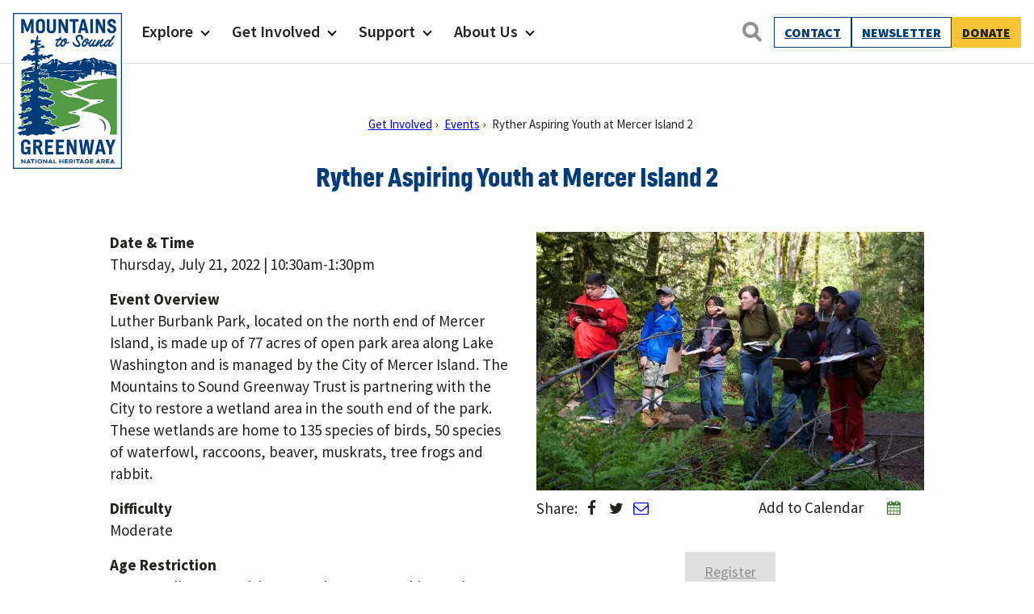

--- FILE ---
content_type: text/html; charset=UTF-8
request_url: https://mtsgreenway.org/event/ryther-aspiring-youth-at-mercer-island-2/
body_size: 22044
content:
<!doctype html>
<html lang="en-US" class="no-js">
<head>
	<meta charset="UTF-8">
	<meta name="viewport" content="width=device-width, initial-scale=1, minimum-scale=1">
	<link rel="profile" href="http://gmpg.org/xfn/11">

		<script>document.documentElement.classList.remove( 'no-js' );</script>

	<link rel='stylesheet' id='tribe-events-views-v2-bootstrap-datepicker-styles-css' href='https://ez5in8wrase.exactdn.com/wp-content/plugins/the-events-calendar/vendor/bootstrap-datepicker/css/bootstrap-datepicker.standalone.min.css?ver=6.15.14' type='text/css' media='all' />
<link rel='stylesheet' id='tec-variables-skeleton-css' href='https://ez5in8wrase.exactdn.com/wp-content/plugins/the-events-calendar/common/build/css/variables-skeleton.css?ver=6.10.1' type='text/css' media='all' />
<link rel='stylesheet' id='tribe-common-skeleton-style-css' href='https://ez5in8wrase.exactdn.com/wp-content/plugins/the-events-calendar/common/build/css/common-skeleton.css?ver=6.10.1' type='text/css' media='all' />
<link rel='stylesheet' id='tribe-tooltipster-css-css' href='https://ez5in8wrase.exactdn.com/wp-content/plugins/the-events-calendar/common/vendor/tooltipster/tooltipster.bundle.min.css?ver=6.10.1' type='text/css' media='all' />
<link rel='stylesheet' id='tribe-events-views-v2-skeleton-css' href='https://ez5in8wrase.exactdn.com/wp-content/plugins/the-events-calendar/build/css/views-skeleton.css?ver=6.15.14' type='text/css' media='all' />
<meta name='robots' content='index, follow, max-image-preview:large, max-snippet:-1, max-video-preview:-1' />

	<!-- This site is optimized with the Yoast SEO plugin v26.7 - https://yoast.com/wordpress/plugins/seo/ -->
	<title>Ryther Aspiring Youth at Mercer Island 2 - Mountains To Sound Greenway Trust</title>
	<link rel="canonical" href="https://mtsgreenway.org/event/ryther-aspiring-youth-at-mercer-island-2/" />
	<meta property="og:locale" content="en_US" />
	<meta property="og:type" content="article" />
	<meta property="og:title" content="Ryther Aspiring Youth at Mercer Island 2 - Mountains To Sound Greenway Trust" />
	<meta property="og:description" content="Luther Burbank Park, located on the north end of Mercer Island, is made up of 77 acres of open park area along Lake Washington and is managed by the City of Mercer Island. The Mountains to Sound Greenway Trust is partnering with the City to restore a wetland area in the south end of the&hellip;" />
	<meta property="og:url" content="https://mtsgreenway.org/event/ryther-aspiring-youth-at-mercer-island-2/" />
	<meta property="og:site_name" content="Mountains To Sound Greenway Trust" />
	<meta property="article:modified_time" content="2022-08-03T01:31:28+00:00" />
	<meta property="og:image" content="https://ez5in8wrase.exactdn.com/wp-content/uploads/2022/05/BowLake_FIELD_NGSP_4.13.16_creditRayLapine0061-1800x1200-1.jpg?strip=all&lossy=1&ssl=1" />
	<meta property="og:image:width" content="1800" />
	<meta property="og:image:height" content="1200" />
	<meta property="og:image:type" content="image/jpeg" />
	<meta name="twitter:card" content="summary_large_image" />
	<script type="application/ld+json" class="yoast-schema-graph">{"@context":"https://schema.org","@graph":[{"@type":"WebPage","@id":"https://mtsgreenway.org/event/ryther-aspiring-youth-at-mercer-island-2/","url":"https://mtsgreenway.org/event/ryther-aspiring-youth-at-mercer-island-2/","name":"Ryther Aspiring Youth at Mercer Island 2 - Mountains To Sound Greenway Trust","isPartOf":{"@id":"https://mtsgreenway.org/#website"},"primaryImageOfPage":{"@id":"https://mtsgreenway.org/event/ryther-aspiring-youth-at-mercer-island-2/#primaryimage"},"image":{"@id":"https://mtsgreenway.org/event/ryther-aspiring-youth-at-mercer-island-2/#primaryimage"},"thumbnailUrl":"https://ez5in8wrase.exactdn.com/wp-content/uploads/2022/05/BowLake_FIELD_NGSP_4.13.16_creditRayLapine0061-1800x1200-1.jpg?strip=all","datePublished":"2022-05-23T21:03:31+00:00","dateModified":"2022-08-03T01:31:28+00:00","breadcrumb":{"@id":"https://mtsgreenway.org/event/ryther-aspiring-youth-at-mercer-island-2/#breadcrumb"},"inLanguage":"en-US","potentialAction":[{"@type":"ReadAction","target":["https://mtsgreenway.org/event/ryther-aspiring-youth-at-mercer-island-2/"]}]},{"@type":"ImageObject","inLanguage":"en-US","@id":"https://mtsgreenway.org/event/ryther-aspiring-youth-at-mercer-island-2/#primaryimage","url":"https://ez5in8wrase.exactdn.com/wp-content/uploads/2022/05/BowLake_FIELD_NGSP_4.13.16_creditRayLapine0061-1800x1200-1.jpg?strip=all","contentUrl":"https://ez5in8wrase.exactdn.com/wp-content/uploads/2022/05/BowLake_FIELD_NGSP_4.13.16_creditRayLapine0061-1800x1200-1.jpg?strip=all","width":1800,"height":1200},{"@type":"BreadcrumbList","@id":"https://mtsgreenway.org/event/ryther-aspiring-youth-at-mercer-island-2/#breadcrumb","itemListElement":[{"@type":"ListItem","position":1,"name":"Events","item":"https://mtsgreenway.org/events/"},{"@type":"ListItem","position":2,"name":"Ryther Aspiring Youth at Mercer Island 2"}]},{"@type":"WebSite","@id":"https://mtsgreenway.org/#website","url":"https://mtsgreenway.org/","name":"Mountains To Sound Greenway Trust","description":"Connected with nature, our lives are better","publisher":{"@id":"https://mtsgreenway.org/#organization"},"potentialAction":[{"@type":"SearchAction","target":{"@type":"EntryPoint","urlTemplate":"https://mtsgreenway.org/?s={search_term_string}"},"query-input":{"@type":"PropertyValueSpecification","valueRequired":true,"valueName":"search_term_string"}}],"inLanguage":"en-US"},{"@type":"Organization","@id":"https://mtsgreenway.org/#organization","name":"Mountains to Sound Greenway Trust","url":"https://mtsgreenway.org/","logo":{"@type":"ImageObject","inLanguage":"en-US","@id":"https://mtsgreenway.org/#/schema/logo/image/","url":"/wp-content/uploads/2017/09/logo.gif","contentUrl":"/wp-content/uploads/2017/09/logo.gif","width":112,"height":150,"caption":"Mountains to Sound Greenway Trust"},"image":{"@id":"https://mtsgreenway.org/#/schema/logo/image/"}},{"@type":"Event","name":"Ryther Aspiring Youth at Mercer Island 2","description":"Luther Burbank Park, located on the north end of Mercer Island, is made up of 77 acres of open park area along Lake Washington and is managed by the City of Mercer Island. The Mountains to Sound Greenway Trust is partnering with the City to restore a wetland area in the south end of the&hellip;","image":{"@id":"https://mtsgreenway.org/event/ryther-aspiring-youth-at-mercer-island-2/#primaryimage"},"url":"https://mtsgreenway.org/event/ryther-aspiring-youth-at-mercer-island-2/","eventAttendanceMode":"https://schema.org/OfflineEventAttendanceMode","eventStatus":"https://schema.org/EventScheduled","startDate":"2022-07-21T10:00:00-07:00","endDate":"2022-07-21T14:00:00-07:00","@id":"https://mtsgreenway.org/event/ryther-aspiring-youth-at-mercer-island-2/#event","mainEntityOfPage":{"@id":"https://mtsgreenway.org/event/ryther-aspiring-youth-at-mercer-island-2/"}}]}</script>
	<!-- / Yoast SEO plugin. -->


<link rel='dns-prefetch' href='//connect.facebook.net' />
<link rel='dns-prefetch' href='//www.googletagmanager.com' />
<link rel='dns-prefetch' href='//ez5in8wrase.exactdn.com' />
<link href='https://fonts.gstatic.com' crossorigin rel='preconnect' />
<link rel='preconnect' href='//ez5in8wrase.exactdn.com' />
<link rel='preconnect' href='//ez5in8wrase.exactdn.com' crossorigin />
<link rel="alternate" type="application/rss+xml" title="Mountains To Sound Greenway Trust &raquo; Feed" href="https://mtsgreenway.org/feed/" />
<link rel="alternate" type="application/rss+xml" title="Mountains To Sound Greenway Trust &raquo; Comments Feed" href="https://mtsgreenway.org/comments/feed/" />
<link rel="alternate" type="text/calendar" title="Mountains To Sound Greenway Trust &raquo; iCal Feed" href="https://mtsgreenway.org/events/?ical=1" />
<link rel="alternate" title="oEmbed (JSON)" type="application/json+oembed" href="https://mtsgreenway.org/wp-json/oembed/1.0/embed?url=https%3A%2F%2Fmtsgreenway.org%2Fevent%2Fryther-aspiring-youth-at-mercer-island-2%2F" />
<link rel="alternate" title="oEmbed (XML)" type="text/xml+oembed" href="https://mtsgreenway.org/wp-json/oembed/1.0/embed?url=https%3A%2F%2Fmtsgreenway.org%2Fevent%2Fryther-aspiring-youth-at-mercer-island-2%2F&#038;format=xml" />
<style id='wp-img-auto-sizes-contain-inline-css' type='text/css'>
img:is([sizes=auto i],[sizes^="auto," i]){contain-intrinsic-size:3000px 1500px}
/*# sourceURL=wp-img-auto-sizes-contain-inline-css */
</style>
<link rel='stylesheet' id='tribe-events-virtual-skeleton-css' href='https://ez5in8wrase.exactdn.com/wp-content/plugins/events-calendar-pro/build/css/events-virtual-skeleton.css?ver=7.7.12' type='text/css' media='all' />
<link rel='stylesheet' id='tribe-events-virtual-single-skeleton-css' href='https://ez5in8wrase.exactdn.com/wp-content/plugins/events-calendar-pro/build/css/events-virtual-single-skeleton.css?ver=7.7.12' type='text/css' media='all' />
<link rel='stylesheet' id='tec-events-pro-single-css' href='https://ez5in8wrase.exactdn.com/wp-content/plugins/events-calendar-pro/build/css/events-single.css?ver=7.7.12' type='text/css' media='all' />
<link rel='stylesheet' id='tribe-events-calendar-pro-style-css' href='https://ez5in8wrase.exactdn.com/wp-content/plugins/events-calendar-pro/build/css/tribe-events-pro-full.css?ver=7.7.12' type='text/css' media='all' />
<link rel='stylesheet' id='tribe-events-pro-mini-calendar-block-styles-css' href='https://ez5in8wrase.exactdn.com/wp-content/plugins/events-calendar-pro/build/css/tribe-events-pro-mini-calendar-block.css?ver=7.7.12' type='text/css' media='all' />
<link rel='stylesheet' id='tribe-events-v2-single-skeleton-css' href='https://ez5in8wrase.exactdn.com/wp-content/plugins/the-events-calendar/build/css/tribe-events-single-skeleton.css?ver=6.15.14' type='text/css' media='all' />
<link rel='stylesheet' id='tribe-events-virtual-single-v2-skeleton-css' href='https://ez5in8wrase.exactdn.com/wp-content/plugins/events-calendar-pro/build/css/events-virtual-single-v2-skeleton.css?ver=7.7.12' type='text/css' media='all' />
<style id='wp-emoji-styles-inline-css' type='text/css'>

	img.wp-smiley, img.emoji {
		display: inline !important;
		border: none !important;
		box-shadow: none !important;
		height: 1em !important;
		width: 1em !important;
		margin: 0 0.07em !important;
		vertical-align: -0.1em !important;
		background: none !important;
		padding: 0 !important;
	}
/*# sourceURL=wp-emoji-styles-inline-css */
</style>
<link rel='stylesheet' id='wp-block-library-css' href='https://ez5in8wrase.exactdn.com/wp-includes/css/dist/block-library/style.min.css?ver=6.9' type='text/css' media='all' />
<style id='wp-block-button-inline-css' type='text/css'>
.wp-block-button__link{align-content:center;box-sizing:border-box;cursor:pointer;display:inline-block;height:100%;text-align:center;word-break:break-word}.wp-block-button__link.aligncenter{text-align:center}.wp-block-button__link.alignright{text-align:right}:where(.wp-block-button__link){border-radius:9999px;box-shadow:none;padding:calc(.667em + 2px) calc(1.333em + 2px);text-decoration:none}.wp-block-button[style*=text-decoration] .wp-block-button__link{text-decoration:inherit}.wp-block-buttons>.wp-block-button.has-custom-width{max-width:none}.wp-block-buttons>.wp-block-button.has-custom-width .wp-block-button__link{width:100%}.wp-block-buttons>.wp-block-button.has-custom-font-size .wp-block-button__link{font-size:inherit}.wp-block-buttons>.wp-block-button.wp-block-button__width-25{width:calc(25% - var(--wp--style--block-gap, .5em)*.75)}.wp-block-buttons>.wp-block-button.wp-block-button__width-50{width:calc(50% - var(--wp--style--block-gap, .5em)*.5)}.wp-block-buttons>.wp-block-button.wp-block-button__width-75{width:calc(75% - var(--wp--style--block-gap, .5em)*.25)}.wp-block-buttons>.wp-block-button.wp-block-button__width-100{flex-basis:100%;width:100%}.wp-block-buttons.is-vertical>.wp-block-button.wp-block-button__width-25{width:25%}.wp-block-buttons.is-vertical>.wp-block-button.wp-block-button__width-50{width:50%}.wp-block-buttons.is-vertical>.wp-block-button.wp-block-button__width-75{width:75%}.wp-block-button.is-style-squared,.wp-block-button__link.wp-block-button.is-style-squared{border-radius:0}.wp-block-button.no-border-radius,.wp-block-button__link.no-border-radius{border-radius:0!important}:root :where(.wp-block-button .wp-block-button__link.is-style-outline),:root :where(.wp-block-button.is-style-outline>.wp-block-button__link){border:2px solid;padding:.667em 1.333em}:root :where(.wp-block-button .wp-block-button__link.is-style-outline:not(.has-text-color)),:root :where(.wp-block-button.is-style-outline>.wp-block-button__link:not(.has-text-color)){color:currentColor}:root :where(.wp-block-button .wp-block-button__link.is-style-outline:not(.has-background)),:root :where(.wp-block-button.is-style-outline>.wp-block-button__link:not(.has-background)){background-color:initial;background-image:none}
/*# sourceURL=https://ez5in8wrase.exactdn.com/wp-includes/blocks/button/style.min.css */
</style>
<style id='wp-block-heading-inline-css' type='text/css'>
h1:where(.wp-block-heading).has-background,h2:where(.wp-block-heading).has-background,h3:where(.wp-block-heading).has-background,h4:where(.wp-block-heading).has-background,h5:where(.wp-block-heading).has-background,h6:where(.wp-block-heading).has-background{padding:1.25em 2.375em}h1.has-text-align-left[style*=writing-mode]:where([style*=vertical-lr]),h1.has-text-align-right[style*=writing-mode]:where([style*=vertical-rl]),h2.has-text-align-left[style*=writing-mode]:where([style*=vertical-lr]),h2.has-text-align-right[style*=writing-mode]:where([style*=vertical-rl]),h3.has-text-align-left[style*=writing-mode]:where([style*=vertical-lr]),h3.has-text-align-right[style*=writing-mode]:where([style*=vertical-rl]),h4.has-text-align-left[style*=writing-mode]:where([style*=vertical-lr]),h4.has-text-align-right[style*=writing-mode]:where([style*=vertical-rl]),h5.has-text-align-left[style*=writing-mode]:where([style*=vertical-lr]),h5.has-text-align-right[style*=writing-mode]:where([style*=vertical-rl]),h6.has-text-align-left[style*=writing-mode]:where([style*=vertical-lr]),h6.has-text-align-right[style*=writing-mode]:where([style*=vertical-rl]){rotate:180deg}
/*# sourceURL=https://ez5in8wrase.exactdn.com/wp-includes/blocks/heading/style.min.css */
</style>
<style id='wp-block-image-inline-css' type='text/css'>
.wp-block-image>a,.wp-block-image>figure>a{display:inline-block}.wp-block-image img{box-sizing:border-box;height:auto;max-width:100%;vertical-align:bottom}@media not (prefers-reduced-motion){.wp-block-image img.hide{visibility:hidden}.wp-block-image img.show{animation:show-content-image .4s}}.wp-block-image[style*=border-radius] img,.wp-block-image[style*=border-radius]>a{border-radius:inherit}.wp-block-image.has-custom-border img{box-sizing:border-box}.wp-block-image.aligncenter{text-align:center}.wp-block-image.alignfull>a,.wp-block-image.alignwide>a{width:100%}.wp-block-image.alignfull img,.wp-block-image.alignwide img{height:auto;width:100%}.wp-block-image .aligncenter,.wp-block-image .alignleft,.wp-block-image .alignright,.wp-block-image.aligncenter,.wp-block-image.alignleft,.wp-block-image.alignright{display:table}.wp-block-image .aligncenter>figcaption,.wp-block-image .alignleft>figcaption,.wp-block-image .alignright>figcaption,.wp-block-image.aligncenter>figcaption,.wp-block-image.alignleft>figcaption,.wp-block-image.alignright>figcaption{caption-side:bottom;display:table-caption}.wp-block-image .alignleft{float:left;margin:.5em 1em .5em 0}.wp-block-image .alignright{float:right;margin:.5em 0 .5em 1em}.wp-block-image .aligncenter{margin-left:auto;margin-right:auto}.wp-block-image :where(figcaption){margin-bottom:1em;margin-top:.5em}.wp-block-image.is-style-circle-mask img{border-radius:9999px}@supports ((-webkit-mask-image:none) or (mask-image:none)) or (-webkit-mask-image:none){.wp-block-image.is-style-circle-mask img{border-radius:0;-webkit-mask-image:url('data:image/svg+xml;utf8,<svg viewBox="0 0 100 100" xmlns="http://www.w3.org/2000/svg"><circle cx="50" cy="50" r="50"/></svg>');mask-image:url('data:image/svg+xml;utf8,<svg viewBox="0 0 100 100" xmlns="http://www.w3.org/2000/svg"><circle cx="50" cy="50" r="50"/></svg>');mask-mode:alpha;-webkit-mask-position:center;mask-position:center;-webkit-mask-repeat:no-repeat;mask-repeat:no-repeat;-webkit-mask-size:contain;mask-size:contain}}:root :where(.wp-block-image.is-style-rounded img,.wp-block-image .is-style-rounded img){border-radius:9999px}.wp-block-image figure{margin:0}.wp-lightbox-container{display:flex;flex-direction:column;position:relative}.wp-lightbox-container img{cursor:zoom-in}.wp-lightbox-container img:hover+button{opacity:1}.wp-lightbox-container button{align-items:center;backdrop-filter:blur(16px) saturate(180%);background-color:#5a5a5a40;border:none;border-radius:4px;cursor:zoom-in;display:flex;height:20px;justify-content:center;opacity:0;padding:0;position:absolute;right:16px;text-align:center;top:16px;width:20px;z-index:100}@media not (prefers-reduced-motion){.wp-lightbox-container button{transition:opacity .2s ease}}.wp-lightbox-container button:focus-visible{outline:3px auto #5a5a5a40;outline:3px auto -webkit-focus-ring-color;outline-offset:3px}.wp-lightbox-container button:hover{cursor:pointer;opacity:1}.wp-lightbox-container button:focus{opacity:1}.wp-lightbox-container button:focus,.wp-lightbox-container button:hover,.wp-lightbox-container button:not(:hover):not(:active):not(.has-background){background-color:#5a5a5a40;border:none}.wp-lightbox-overlay{box-sizing:border-box;cursor:zoom-out;height:100vh;left:0;overflow:hidden;position:fixed;top:0;visibility:hidden;width:100%;z-index:100000}.wp-lightbox-overlay .close-button{align-items:center;cursor:pointer;display:flex;justify-content:center;min-height:40px;min-width:40px;padding:0;position:absolute;right:calc(env(safe-area-inset-right) + 16px);top:calc(env(safe-area-inset-top) + 16px);z-index:5000000}.wp-lightbox-overlay .close-button:focus,.wp-lightbox-overlay .close-button:hover,.wp-lightbox-overlay .close-button:not(:hover):not(:active):not(.has-background){background:none;border:none}.wp-lightbox-overlay .lightbox-image-container{height:var(--wp--lightbox-container-height);left:50%;overflow:hidden;position:absolute;top:50%;transform:translate(-50%,-50%);transform-origin:top left;width:var(--wp--lightbox-container-width);z-index:9999999999}.wp-lightbox-overlay .wp-block-image{align-items:center;box-sizing:border-box;display:flex;height:100%;justify-content:center;margin:0;position:relative;transform-origin:0 0;width:100%;z-index:3000000}.wp-lightbox-overlay .wp-block-image img{height:var(--wp--lightbox-image-height);min-height:var(--wp--lightbox-image-height);min-width:var(--wp--lightbox-image-width);width:var(--wp--lightbox-image-width)}.wp-lightbox-overlay .wp-block-image figcaption{display:none}.wp-lightbox-overlay button{background:none;border:none}.wp-lightbox-overlay .scrim{background-color:#fff;height:100%;opacity:.9;position:absolute;width:100%;z-index:2000000}.wp-lightbox-overlay.active{visibility:visible}@media not (prefers-reduced-motion){.wp-lightbox-overlay.active{animation:turn-on-visibility .25s both}.wp-lightbox-overlay.active img{animation:turn-on-visibility .35s both}.wp-lightbox-overlay.show-closing-animation:not(.active){animation:turn-off-visibility .35s both}.wp-lightbox-overlay.show-closing-animation:not(.active) img{animation:turn-off-visibility .25s both}.wp-lightbox-overlay.zoom.active{animation:none;opacity:1;visibility:visible}.wp-lightbox-overlay.zoom.active .lightbox-image-container{animation:lightbox-zoom-in .4s}.wp-lightbox-overlay.zoom.active .lightbox-image-container img{animation:none}.wp-lightbox-overlay.zoom.active .scrim{animation:turn-on-visibility .4s forwards}.wp-lightbox-overlay.zoom.show-closing-animation:not(.active){animation:none}.wp-lightbox-overlay.zoom.show-closing-animation:not(.active) .lightbox-image-container{animation:lightbox-zoom-out .4s}.wp-lightbox-overlay.zoom.show-closing-animation:not(.active) .lightbox-image-container img{animation:none}.wp-lightbox-overlay.zoom.show-closing-animation:not(.active) .scrim{animation:turn-off-visibility .4s forwards}}@keyframes show-content-image{0%{visibility:hidden}99%{visibility:hidden}to{visibility:visible}}@keyframes turn-on-visibility{0%{opacity:0}to{opacity:1}}@keyframes turn-off-visibility{0%{opacity:1;visibility:visible}99%{opacity:0;visibility:visible}to{opacity:0;visibility:hidden}}@keyframes lightbox-zoom-in{0%{transform:translate(calc((-100vw + var(--wp--lightbox-scrollbar-width))/2 + var(--wp--lightbox-initial-left-position)),calc(-50vh + var(--wp--lightbox-initial-top-position))) scale(var(--wp--lightbox-scale))}to{transform:translate(-50%,-50%) scale(1)}}@keyframes lightbox-zoom-out{0%{transform:translate(-50%,-50%) scale(1);visibility:visible}99%{visibility:visible}to{transform:translate(calc((-100vw + var(--wp--lightbox-scrollbar-width))/2 + var(--wp--lightbox-initial-left-position)),calc(-50vh + var(--wp--lightbox-initial-top-position))) scale(var(--wp--lightbox-scale));visibility:hidden}}
/*# sourceURL=https://ez5in8wrase.exactdn.com/wp-includes/blocks/image/style.min.css */
</style>
<style id='wp-block-image-theme-inline-css' type='text/css'>
:root :where(.wp-block-image figcaption){color:#555;font-size:13px;text-align:center}.is-dark-theme :root :where(.wp-block-image figcaption){color:#ffffffa6}.wp-block-image{margin:0 0 1em}
/*# sourceURL=https://ez5in8wrase.exactdn.com/wp-includes/blocks/image/theme.min.css */
</style>
<style id='wp-block-buttons-inline-css' type='text/css'>
.wp-block-buttons{box-sizing:border-box}.wp-block-buttons.is-vertical{flex-direction:column}.wp-block-buttons.is-vertical>.wp-block-button:last-child{margin-bottom:0}.wp-block-buttons>.wp-block-button{display:inline-block;margin:0}.wp-block-buttons.is-content-justification-left{justify-content:flex-start}.wp-block-buttons.is-content-justification-left.is-vertical{align-items:flex-start}.wp-block-buttons.is-content-justification-center{justify-content:center}.wp-block-buttons.is-content-justification-center.is-vertical{align-items:center}.wp-block-buttons.is-content-justification-right{justify-content:flex-end}.wp-block-buttons.is-content-justification-right.is-vertical{align-items:flex-end}.wp-block-buttons.is-content-justification-space-between{justify-content:space-between}.wp-block-buttons.aligncenter{text-align:center}.wp-block-buttons:not(.is-content-justification-space-between,.is-content-justification-right,.is-content-justification-left,.is-content-justification-center) .wp-block-button.aligncenter{margin-left:auto;margin-right:auto;width:100%}.wp-block-buttons[style*=text-decoration] .wp-block-button,.wp-block-buttons[style*=text-decoration] .wp-block-button__link{text-decoration:inherit}.wp-block-buttons.has-custom-font-size .wp-block-button__link{font-size:inherit}.wp-block-buttons .wp-block-button__link{width:100%}.wp-block-button.aligncenter{text-align:center}
/*# sourceURL=https://ez5in8wrase.exactdn.com/wp-includes/blocks/buttons/style.min.css */
</style>
<style id='wp-block-columns-inline-css' type='text/css'>
.wp-block-columns{box-sizing:border-box;display:flex;flex-wrap:wrap!important}@media (min-width:782px){.wp-block-columns{flex-wrap:nowrap!important}}.wp-block-columns{align-items:normal!important}.wp-block-columns.are-vertically-aligned-top{align-items:flex-start}.wp-block-columns.are-vertically-aligned-center{align-items:center}.wp-block-columns.are-vertically-aligned-bottom{align-items:flex-end}@media (max-width:781px){.wp-block-columns:not(.is-not-stacked-on-mobile)>.wp-block-column{flex-basis:100%!important}}@media (min-width:782px){.wp-block-columns:not(.is-not-stacked-on-mobile)>.wp-block-column{flex-basis:0;flex-grow:1}.wp-block-columns:not(.is-not-stacked-on-mobile)>.wp-block-column[style*=flex-basis]{flex-grow:0}}.wp-block-columns.is-not-stacked-on-mobile{flex-wrap:nowrap!important}.wp-block-columns.is-not-stacked-on-mobile>.wp-block-column{flex-basis:0;flex-grow:1}.wp-block-columns.is-not-stacked-on-mobile>.wp-block-column[style*=flex-basis]{flex-grow:0}:where(.wp-block-columns){margin-bottom:1.75em}:where(.wp-block-columns.has-background){padding:1.25em 2.375em}.wp-block-column{flex-grow:1;min-width:0;overflow-wrap:break-word;word-break:break-word}.wp-block-column.is-vertically-aligned-top{align-self:flex-start}.wp-block-column.is-vertically-aligned-center{align-self:center}.wp-block-column.is-vertically-aligned-bottom{align-self:flex-end}.wp-block-column.is-vertically-aligned-stretch{align-self:stretch}.wp-block-column.is-vertically-aligned-bottom,.wp-block-column.is-vertically-aligned-center,.wp-block-column.is-vertically-aligned-top{width:100%}
/*# sourceURL=https://ez5in8wrase.exactdn.com/wp-includes/blocks/columns/style.min.css */
</style>
<style id='wp-block-group-inline-css' type='text/css'>
.wp-block-group{box-sizing:border-box}:where(.wp-block-group.wp-block-group-is-layout-constrained){position:relative}
/*# sourceURL=https://ez5in8wrase.exactdn.com/wp-includes/blocks/group/style.min.css */
</style>
<style id='wp-block-group-theme-inline-css' type='text/css'>
:where(.wp-block-group.has-background){padding:1.25em 2.375em}
/*# sourceURL=https://ez5in8wrase.exactdn.com/wp-includes/blocks/group/theme.min.css */
</style>
<style id='wp-block-paragraph-inline-css' type='text/css'>
.is-small-text{font-size:.875em}.is-regular-text{font-size:1em}.is-large-text{font-size:2.25em}.is-larger-text{font-size:3em}.has-drop-cap:not(:focus):first-letter{float:left;font-size:8.4em;font-style:normal;font-weight:100;line-height:.68;margin:.05em .1em 0 0;text-transform:uppercase}body.rtl .has-drop-cap:not(:focus):first-letter{float:none;margin-left:.1em}p.has-drop-cap.has-background{overflow:hidden}:root :where(p.has-background){padding:1.25em 2.375em}:where(p.has-text-color:not(.has-link-color)) a{color:inherit}p.has-text-align-left[style*="writing-mode:vertical-lr"],p.has-text-align-right[style*="writing-mode:vertical-rl"]{rotate:180deg}
/*# sourceURL=https://ez5in8wrase.exactdn.com/wp-includes/blocks/paragraph/style.min.css */
</style>
<style id='wp-block-social-links-inline-css' type='text/css'>
.wp-block-social-links{background:none;box-sizing:border-box;margin-left:0;padding-left:0;padding-right:0;text-indent:0}.wp-block-social-links .wp-social-link a,.wp-block-social-links .wp-social-link a:hover{border-bottom:0;box-shadow:none;text-decoration:none}.wp-block-social-links .wp-social-link svg{height:1em;width:1em}.wp-block-social-links .wp-social-link span:not(.screen-reader-text){font-size:.65em;margin-left:.5em;margin-right:.5em}.wp-block-social-links.has-small-icon-size{font-size:16px}.wp-block-social-links,.wp-block-social-links.has-normal-icon-size{font-size:24px}.wp-block-social-links.has-large-icon-size{font-size:36px}.wp-block-social-links.has-huge-icon-size{font-size:48px}.wp-block-social-links.aligncenter{display:flex;justify-content:center}.wp-block-social-links.alignright{justify-content:flex-end}.wp-block-social-link{border-radius:9999px;display:block}@media not (prefers-reduced-motion){.wp-block-social-link{transition:transform .1s ease}}.wp-block-social-link{height:auto}.wp-block-social-link a{align-items:center;display:flex;line-height:0}.wp-block-social-link:hover{transform:scale(1.1)}.wp-block-social-links .wp-block-social-link.wp-social-link{display:inline-block;margin:0;padding:0}.wp-block-social-links .wp-block-social-link.wp-social-link .wp-block-social-link-anchor,.wp-block-social-links .wp-block-social-link.wp-social-link .wp-block-social-link-anchor svg,.wp-block-social-links .wp-block-social-link.wp-social-link .wp-block-social-link-anchor:active,.wp-block-social-links .wp-block-social-link.wp-social-link .wp-block-social-link-anchor:hover,.wp-block-social-links .wp-block-social-link.wp-social-link .wp-block-social-link-anchor:visited{color:currentColor;fill:currentColor}:where(.wp-block-social-links:not(.is-style-logos-only)) .wp-social-link{background-color:#f0f0f0;color:#444}:where(.wp-block-social-links:not(.is-style-logos-only)) .wp-social-link-amazon{background-color:#f90;color:#fff}:where(.wp-block-social-links:not(.is-style-logos-only)) .wp-social-link-bandcamp{background-color:#1ea0c3;color:#fff}:where(.wp-block-social-links:not(.is-style-logos-only)) .wp-social-link-behance{background-color:#0757fe;color:#fff}:where(.wp-block-social-links:not(.is-style-logos-only)) .wp-social-link-bluesky{background-color:#0a7aff;color:#fff}:where(.wp-block-social-links:not(.is-style-logos-only)) .wp-social-link-codepen{background-color:#1e1f26;color:#fff}:where(.wp-block-social-links:not(.is-style-logos-only)) .wp-social-link-deviantart{background-color:#02e49b;color:#fff}:where(.wp-block-social-links:not(.is-style-logos-only)) .wp-social-link-discord{background-color:#5865f2;color:#fff}:where(.wp-block-social-links:not(.is-style-logos-only)) .wp-social-link-dribbble{background-color:#e94c89;color:#fff}:where(.wp-block-social-links:not(.is-style-logos-only)) .wp-social-link-dropbox{background-color:#4280ff;color:#fff}:where(.wp-block-social-links:not(.is-style-logos-only)) .wp-social-link-etsy{background-color:#f45800;color:#fff}:where(.wp-block-social-links:not(.is-style-logos-only)) .wp-social-link-facebook{background-color:#0866ff;color:#fff}:where(.wp-block-social-links:not(.is-style-logos-only)) .wp-social-link-fivehundredpx{background-color:#000;color:#fff}:where(.wp-block-social-links:not(.is-style-logos-only)) .wp-social-link-flickr{background-color:#0461dd;color:#fff}:where(.wp-block-social-links:not(.is-style-logos-only)) .wp-social-link-foursquare{background-color:#e65678;color:#fff}:where(.wp-block-social-links:not(.is-style-logos-only)) .wp-social-link-github{background-color:#24292d;color:#fff}:where(.wp-block-social-links:not(.is-style-logos-only)) .wp-social-link-goodreads{background-color:#eceadd;color:#382110}:where(.wp-block-social-links:not(.is-style-logos-only)) .wp-social-link-google{background-color:#ea4434;color:#fff}:where(.wp-block-social-links:not(.is-style-logos-only)) .wp-social-link-gravatar{background-color:#1d4fc4;color:#fff}:where(.wp-block-social-links:not(.is-style-logos-only)) .wp-social-link-instagram{background-color:#f00075;color:#fff}:where(.wp-block-social-links:not(.is-style-logos-only)) .wp-social-link-lastfm{background-color:#e21b24;color:#fff}:where(.wp-block-social-links:not(.is-style-logos-only)) .wp-social-link-linkedin{background-color:#0d66c2;color:#fff}:where(.wp-block-social-links:not(.is-style-logos-only)) .wp-social-link-mastodon{background-color:#3288d4;color:#fff}:where(.wp-block-social-links:not(.is-style-logos-only)) .wp-social-link-medium{background-color:#000;color:#fff}:where(.wp-block-social-links:not(.is-style-logos-only)) .wp-social-link-meetup{background-color:#f6405f;color:#fff}:where(.wp-block-social-links:not(.is-style-logos-only)) .wp-social-link-patreon{background-color:#000;color:#fff}:where(.wp-block-social-links:not(.is-style-logos-only)) .wp-social-link-pinterest{background-color:#e60122;color:#fff}:where(.wp-block-social-links:not(.is-style-logos-only)) .wp-social-link-pocket{background-color:#ef4155;color:#fff}:where(.wp-block-social-links:not(.is-style-logos-only)) .wp-social-link-reddit{background-color:#ff4500;color:#fff}:where(.wp-block-social-links:not(.is-style-logos-only)) .wp-social-link-skype{background-color:#0478d7;color:#fff}:where(.wp-block-social-links:not(.is-style-logos-only)) .wp-social-link-snapchat{background-color:#fefc00;color:#fff;stroke:#000}:where(.wp-block-social-links:not(.is-style-logos-only)) .wp-social-link-soundcloud{background-color:#ff5600;color:#fff}:where(.wp-block-social-links:not(.is-style-logos-only)) .wp-social-link-spotify{background-color:#1bd760;color:#fff}:where(.wp-block-social-links:not(.is-style-logos-only)) .wp-social-link-telegram{background-color:#2aabee;color:#fff}:where(.wp-block-social-links:not(.is-style-logos-only)) .wp-social-link-threads{background-color:#000;color:#fff}:where(.wp-block-social-links:not(.is-style-logos-only)) .wp-social-link-tiktok{background-color:#000;color:#fff}:where(.wp-block-social-links:not(.is-style-logos-only)) .wp-social-link-tumblr{background-color:#011835;color:#fff}:where(.wp-block-social-links:not(.is-style-logos-only)) .wp-social-link-twitch{background-color:#6440a4;color:#fff}:where(.wp-block-social-links:not(.is-style-logos-only)) .wp-social-link-twitter{background-color:#1da1f2;color:#fff}:where(.wp-block-social-links:not(.is-style-logos-only)) .wp-social-link-vimeo{background-color:#1eb7ea;color:#fff}:where(.wp-block-social-links:not(.is-style-logos-only)) .wp-social-link-vk{background-color:#4680c2;color:#fff}:where(.wp-block-social-links:not(.is-style-logos-only)) .wp-social-link-wordpress{background-color:#3499cd;color:#fff}:where(.wp-block-social-links:not(.is-style-logos-only)) .wp-social-link-whatsapp{background-color:#25d366;color:#fff}:where(.wp-block-social-links:not(.is-style-logos-only)) .wp-social-link-x{background-color:#000;color:#fff}:where(.wp-block-social-links:not(.is-style-logos-only)) .wp-social-link-yelp{background-color:#d32422;color:#fff}:where(.wp-block-social-links:not(.is-style-logos-only)) .wp-social-link-youtube{background-color:red;color:#fff}:where(.wp-block-social-links.is-style-logos-only) .wp-social-link{background:none}:where(.wp-block-social-links.is-style-logos-only) .wp-social-link svg{height:1.25em;width:1.25em}:where(.wp-block-social-links.is-style-logos-only) .wp-social-link-amazon{color:#f90}:where(.wp-block-social-links.is-style-logos-only) .wp-social-link-bandcamp{color:#1ea0c3}:where(.wp-block-social-links.is-style-logos-only) .wp-social-link-behance{color:#0757fe}:where(.wp-block-social-links.is-style-logos-only) .wp-social-link-bluesky{color:#0a7aff}:where(.wp-block-social-links.is-style-logos-only) .wp-social-link-codepen{color:#1e1f26}:where(.wp-block-social-links.is-style-logos-only) .wp-social-link-deviantart{color:#02e49b}:where(.wp-block-social-links.is-style-logos-only) .wp-social-link-discord{color:#5865f2}:where(.wp-block-social-links.is-style-logos-only) .wp-social-link-dribbble{color:#e94c89}:where(.wp-block-social-links.is-style-logos-only) .wp-social-link-dropbox{color:#4280ff}:where(.wp-block-social-links.is-style-logos-only) .wp-social-link-etsy{color:#f45800}:where(.wp-block-social-links.is-style-logos-only) .wp-social-link-facebook{color:#0866ff}:where(.wp-block-social-links.is-style-logos-only) .wp-social-link-fivehundredpx{color:#000}:where(.wp-block-social-links.is-style-logos-only) .wp-social-link-flickr{color:#0461dd}:where(.wp-block-social-links.is-style-logos-only) .wp-social-link-foursquare{color:#e65678}:where(.wp-block-social-links.is-style-logos-only) .wp-social-link-github{color:#24292d}:where(.wp-block-social-links.is-style-logos-only) .wp-social-link-goodreads{color:#382110}:where(.wp-block-social-links.is-style-logos-only) .wp-social-link-google{color:#ea4434}:where(.wp-block-social-links.is-style-logos-only) .wp-social-link-gravatar{color:#1d4fc4}:where(.wp-block-social-links.is-style-logos-only) .wp-social-link-instagram{color:#f00075}:where(.wp-block-social-links.is-style-logos-only) .wp-social-link-lastfm{color:#e21b24}:where(.wp-block-social-links.is-style-logos-only) .wp-social-link-linkedin{color:#0d66c2}:where(.wp-block-social-links.is-style-logos-only) .wp-social-link-mastodon{color:#3288d4}:where(.wp-block-social-links.is-style-logos-only) .wp-social-link-medium{color:#000}:where(.wp-block-social-links.is-style-logos-only) .wp-social-link-meetup{color:#f6405f}:where(.wp-block-social-links.is-style-logos-only) .wp-social-link-patreon{color:#000}:where(.wp-block-social-links.is-style-logos-only) .wp-social-link-pinterest{color:#e60122}:where(.wp-block-social-links.is-style-logos-only) .wp-social-link-pocket{color:#ef4155}:where(.wp-block-social-links.is-style-logos-only) .wp-social-link-reddit{color:#ff4500}:where(.wp-block-social-links.is-style-logos-only) .wp-social-link-skype{color:#0478d7}:where(.wp-block-social-links.is-style-logos-only) .wp-social-link-snapchat{color:#fff;stroke:#000}:where(.wp-block-social-links.is-style-logos-only) .wp-social-link-soundcloud{color:#ff5600}:where(.wp-block-social-links.is-style-logos-only) .wp-social-link-spotify{color:#1bd760}:where(.wp-block-social-links.is-style-logos-only) .wp-social-link-telegram{color:#2aabee}:where(.wp-block-social-links.is-style-logos-only) .wp-social-link-threads{color:#000}:where(.wp-block-social-links.is-style-logos-only) .wp-social-link-tiktok{color:#000}:where(.wp-block-social-links.is-style-logos-only) .wp-social-link-tumblr{color:#011835}:where(.wp-block-social-links.is-style-logos-only) .wp-social-link-twitch{color:#6440a4}:where(.wp-block-social-links.is-style-logos-only) .wp-social-link-twitter{color:#1da1f2}:where(.wp-block-social-links.is-style-logos-only) .wp-social-link-vimeo{color:#1eb7ea}:where(.wp-block-social-links.is-style-logos-only) .wp-social-link-vk{color:#4680c2}:where(.wp-block-social-links.is-style-logos-only) .wp-social-link-whatsapp{color:#25d366}:where(.wp-block-social-links.is-style-logos-only) .wp-social-link-wordpress{color:#3499cd}:where(.wp-block-social-links.is-style-logos-only) .wp-social-link-x{color:#000}:where(.wp-block-social-links.is-style-logos-only) .wp-social-link-yelp{color:#d32422}:where(.wp-block-social-links.is-style-logos-only) .wp-social-link-youtube{color:red}.wp-block-social-links.is-style-pill-shape .wp-social-link{width:auto}:root :where(.wp-block-social-links .wp-social-link a){padding:.25em}:root :where(.wp-block-social-links.is-style-logos-only .wp-social-link a){padding:0}:root :where(.wp-block-social-links.is-style-pill-shape .wp-social-link a){padding-left:.6666666667em;padding-right:.6666666667em}.wp-block-social-links:not(.has-icon-color):not(.has-icon-background-color) .wp-social-link-snapchat .wp-block-social-link-label{color:#000}
/*# sourceURL=https://ez5in8wrase.exactdn.com/wp-includes/blocks/social-links/style.min.css */
</style>
<style id='carkeek-blocks-events-archive-style-inline-css' type='text/css'>


/*# sourceURL=https://ez5in8wrase.exactdn.com/wp-content/plugins/carkeek-blocks/build/events-archive/style-index.css */
</style>
<style id='global-styles-inline-css' type='text/css'>
:root{--wp--preset--aspect-ratio--square: 1;--wp--preset--aspect-ratio--4-3: 4/3;--wp--preset--aspect-ratio--3-4: 3/4;--wp--preset--aspect-ratio--3-2: 3/2;--wp--preset--aspect-ratio--2-3: 2/3;--wp--preset--aspect-ratio--16-9: 16/9;--wp--preset--aspect-ratio--9-16: 9/16;--wp--preset--color--black: #000000;--wp--preset--color--cyan-bluish-gray: #abb8c3;--wp--preset--color--white: #ffffff;--wp--preset--color--pale-pink: #f78da7;--wp--preset--color--vivid-red: #cf2e2e;--wp--preset--color--luminous-vivid-orange: #ff6900;--wp--preset--color--luminous-vivid-amber: #fcb900;--wp--preset--color--light-green-cyan: #7bdcb5;--wp--preset--color--vivid-green-cyan: #00d084;--wp--preset--color--pale-cyan-blue: #8ed1fc;--wp--preset--color--vivid-cyan-blue: #0693e3;--wp--preset--color--vivid-purple: #9b51e0;--wp--preset--color--foreground: #22221E;--wp--preset--color--background: #ffff;--wp--preset--color--primary: #003D78;--wp--preset--color--secondary: #46843A;--wp--preset--color--accent: #F8C332;--wp--preset--color--light-background: #F9F6E6;--wp--preset--color--light-grey: #EDEDED;--wp--preset--gradient--vivid-cyan-blue-to-vivid-purple: linear-gradient(135deg,rgb(6,147,227) 0%,rgb(155,81,224) 100%);--wp--preset--gradient--light-green-cyan-to-vivid-green-cyan: linear-gradient(135deg,rgb(122,220,180) 0%,rgb(0,208,130) 100%);--wp--preset--gradient--luminous-vivid-amber-to-luminous-vivid-orange: linear-gradient(135deg,rgb(252,185,0) 0%,rgb(255,105,0) 100%);--wp--preset--gradient--luminous-vivid-orange-to-vivid-red: linear-gradient(135deg,rgb(255,105,0) 0%,rgb(207,46,46) 100%);--wp--preset--gradient--very-light-gray-to-cyan-bluish-gray: linear-gradient(135deg,rgb(238,238,238) 0%,rgb(169,184,195) 100%);--wp--preset--gradient--cool-to-warm-spectrum: linear-gradient(135deg,rgb(74,234,220) 0%,rgb(151,120,209) 20%,rgb(207,42,186) 40%,rgb(238,44,130) 60%,rgb(251,105,98) 80%,rgb(254,248,76) 100%);--wp--preset--gradient--blush-light-purple: linear-gradient(135deg,rgb(255,206,236) 0%,rgb(152,150,240) 100%);--wp--preset--gradient--blush-bordeaux: linear-gradient(135deg,rgb(254,205,165) 0%,rgb(254,45,45) 50%,rgb(107,0,62) 100%);--wp--preset--gradient--luminous-dusk: linear-gradient(135deg,rgb(255,203,112) 0%,rgb(199,81,192) 50%,rgb(65,88,208) 100%);--wp--preset--gradient--pale-ocean: linear-gradient(135deg,rgb(255,245,203) 0%,rgb(182,227,212) 50%,rgb(51,167,181) 100%);--wp--preset--gradient--electric-grass: linear-gradient(135deg,rgb(202,248,128) 0%,rgb(113,206,126) 100%);--wp--preset--gradient--midnight: linear-gradient(135deg,rgb(2,3,129) 0%,rgb(40,116,252) 100%);--wp--preset--font-size--small: 0.9375rem;--wp--preset--font-size--medium: 20px;--wp--preset--font-size--large: clamp(1.6rem, 4vw, 1.875rem);--wp--preset--font-size--x-large: clamp(1.875rem, 4vw, 2.25rem);--wp--preset--font-size--extra-small: 0.875rem;--wp--preset--font-size--medium-small: clamp(1rem, 4vw, 1.0625rem);--wp--preset--font-size--regular: clamp(1.0625rem, 4vw, 1.1875rem);--wp--preset--font-size--medium-large: clamp(1.1875rem, 4vw, 1.3125rem);--wp--preset--font-family--body: "Source Sans Pro",sans-serif;--wp--preset--font-family--headlines: helsinki, sans-serif;--wp--preset--font-family--navigation: "Source Sans Pro",sans-serif;--wp--preset--font-family--cursive: Filmotype,serif;--wp--preset--spacing--20: 0.44rem;--wp--preset--spacing--30: 0.67rem;--wp--preset--spacing--40: 1rem;--wp--preset--spacing--50: 1.5rem;--wp--preset--spacing--60: 2.25rem;--wp--preset--spacing--70: 3.38rem;--wp--preset--spacing--80: 5.06rem;--wp--preset--shadow--natural: 6px 6px 9px rgba(0, 0, 0, 0.2);--wp--preset--shadow--deep: 12px 12px 50px rgba(0, 0, 0, 0.4);--wp--preset--shadow--sharp: 6px 6px 0px rgba(0, 0, 0, 0.2);--wp--preset--shadow--outlined: 6px 6px 0px -3px rgb(255, 255, 255), 6px 6px rgb(0, 0, 0);--wp--preset--shadow--crisp: 6px 6px 0px rgb(0, 0, 0);--wp--custom--h-spacing: 2.375rem;--wp--custom--v-spacing: 1.25rem;--wp--custom--accent-hover: #d8960b;--wp--custom--secondary-hover: #3a7a2c;}:root { --wp--style--global--content-size: 1024px;--wp--style--global--wide-size: 1200px; }:where(body) { margin: 0; }.wp-site-blocks > .alignleft { float: left; margin-right: 2em; }.wp-site-blocks > .alignright { float: right; margin-left: 2em; }.wp-site-blocks > .aligncenter { justify-content: center; margin-left: auto; margin-right: auto; }:where(.is-layout-flex){gap: 0.5em;}:where(.is-layout-grid){gap: 0.5em;}.is-layout-flow > .alignleft{float: left;margin-inline-start: 0;margin-inline-end: 2em;}.is-layout-flow > .alignright{float: right;margin-inline-start: 2em;margin-inline-end: 0;}.is-layout-flow > .aligncenter{margin-left: auto !important;margin-right: auto !important;}.is-layout-constrained > .alignleft{float: left;margin-inline-start: 0;margin-inline-end: 2em;}.is-layout-constrained > .alignright{float: right;margin-inline-start: 2em;margin-inline-end: 0;}.is-layout-constrained > .aligncenter{margin-left: auto !important;margin-right: auto !important;}.is-layout-constrained > :where(:not(.alignleft):not(.alignright):not(.alignfull)){max-width: var(--wp--style--global--content-size);margin-left: auto !important;margin-right: auto !important;}.is-layout-constrained > .alignwide{max-width: var(--wp--style--global--wide-size);}body .is-layout-flex{display: flex;}.is-layout-flex{flex-wrap: wrap;align-items: center;}.is-layout-flex > :is(*, div){margin: 0;}body .is-layout-grid{display: grid;}.is-layout-grid > :is(*, div){margin: 0;}body{background-color: var(--wp--preset--color--background);color: var(--wp--preset--color--foreground);font-family: var(--wp--preset--font-family--body);font-size: var(--wp--preset--font-size--regular);line-height: 1.47;margin-top: 0px;margin-right: 0px;margin-bottom: 0px;margin-left: 0px;padding-top: 0px;padding-right: 0px;padding-bottom: 0px;padding-left: 0px;}a:where(:not(.wp-element-button)){color: #407835;font-weight: 700;text-decoration: none;}:root :where(a:where(:not(.wp-element-button)):visited){color: #407835;}:root :where(a:where(:not(.wp-element-button)):hover){color: var(--wp--custom--secondary-hover);text-decoration: underline;}:root :where(a:where(:not(.wp-element-button)):focus){text-decoration: underline;}:root :where(a:where(:not(.wp-element-button)):active){color: var(--wp--custom--secondary-hover);text-decoration: none;}:root :where(.wp-element-button, .wp-block-button__link){background-color: var(--wp--preset--color--secondary);border-radius: 0px;border-width: 0;color: var(--wp--preset--color--background);font-family: inherit;font-size: inherit;font-style: inherit;font-weight: 700;letter-spacing: inherit;line-height: 1;padding-top: 1rem;padding-right: 1.75rem;padding-bottom: 1rem;padding-left: 1.75rem;text-decoration: none;text-transform: uppercase;}:root :where(.wp-element-button:visited, .wp-block-button__link:visited){background-color: var(--wp--preset--color--secondary);color: var(--wp--preset--color--background);}:root :where(.wp-element-button:hover, .wp-block-button__link:hover){background-color: var(--wp--custom--secondary-hover);color: var(--wp--preset--color--background);}:root :where(.wp-element-button:active, .wp-block-button__link:active){background-color: var(--wp--custom--secondary-hover);color: var(--wp--preset--color--background);}.has-black-color{color: var(--wp--preset--color--black) !important;}.has-cyan-bluish-gray-color{color: var(--wp--preset--color--cyan-bluish-gray) !important;}.has-white-color{color: var(--wp--preset--color--white) !important;}.has-pale-pink-color{color: var(--wp--preset--color--pale-pink) !important;}.has-vivid-red-color{color: var(--wp--preset--color--vivid-red) !important;}.has-luminous-vivid-orange-color{color: var(--wp--preset--color--luminous-vivid-orange) !important;}.has-luminous-vivid-amber-color{color: var(--wp--preset--color--luminous-vivid-amber) !important;}.has-light-green-cyan-color{color: var(--wp--preset--color--light-green-cyan) !important;}.has-vivid-green-cyan-color{color: var(--wp--preset--color--vivid-green-cyan) !important;}.has-pale-cyan-blue-color{color: var(--wp--preset--color--pale-cyan-blue) !important;}.has-vivid-cyan-blue-color{color: var(--wp--preset--color--vivid-cyan-blue) !important;}.has-vivid-purple-color{color: var(--wp--preset--color--vivid-purple) !important;}.has-foreground-color{color: var(--wp--preset--color--foreground) !important;}.has-background-color{color: var(--wp--preset--color--background) !important;}.has-primary-color{color: var(--wp--preset--color--primary) !important;}.has-secondary-color{color: var(--wp--preset--color--secondary) !important;}.has-accent-color{color: var(--wp--preset--color--accent) !important;}.has-light-background-color{color: var(--wp--preset--color--light-background) !important;}.has-light-grey-color{color: var(--wp--preset--color--light-grey) !important;}.has-black-background-color{background-color: var(--wp--preset--color--black) !important;}.has-cyan-bluish-gray-background-color{background-color: var(--wp--preset--color--cyan-bluish-gray) !important;}.has-white-background-color{background-color: var(--wp--preset--color--white) !important;}.has-pale-pink-background-color{background-color: var(--wp--preset--color--pale-pink) !important;}.has-vivid-red-background-color{background-color: var(--wp--preset--color--vivid-red) !important;}.has-luminous-vivid-orange-background-color{background-color: var(--wp--preset--color--luminous-vivid-orange) !important;}.has-luminous-vivid-amber-background-color{background-color: var(--wp--preset--color--luminous-vivid-amber) !important;}.has-light-green-cyan-background-color{background-color: var(--wp--preset--color--light-green-cyan) !important;}.has-vivid-green-cyan-background-color{background-color: var(--wp--preset--color--vivid-green-cyan) !important;}.has-pale-cyan-blue-background-color{background-color: var(--wp--preset--color--pale-cyan-blue) !important;}.has-vivid-cyan-blue-background-color{background-color: var(--wp--preset--color--vivid-cyan-blue) !important;}.has-vivid-purple-background-color{background-color: var(--wp--preset--color--vivid-purple) !important;}.has-foreground-background-color{background-color: var(--wp--preset--color--foreground) !important;}.has-background-background-color{background-color: var(--wp--preset--color--background) !important;}.has-primary-background-color{background-color: var(--wp--preset--color--primary) !important;}.has-secondary-background-color{background-color: var(--wp--preset--color--secondary) !important;}.has-accent-background-color{background-color: var(--wp--preset--color--accent) !important;}.has-light-background-background-color{background-color: var(--wp--preset--color--light-background) !important;}.has-light-grey-background-color{background-color: var(--wp--preset--color--light-grey) !important;}.has-black-border-color{border-color: var(--wp--preset--color--black) !important;}.has-cyan-bluish-gray-border-color{border-color: var(--wp--preset--color--cyan-bluish-gray) !important;}.has-white-border-color{border-color: var(--wp--preset--color--white) !important;}.has-pale-pink-border-color{border-color: var(--wp--preset--color--pale-pink) !important;}.has-vivid-red-border-color{border-color: var(--wp--preset--color--vivid-red) !important;}.has-luminous-vivid-orange-border-color{border-color: var(--wp--preset--color--luminous-vivid-orange) !important;}.has-luminous-vivid-amber-border-color{border-color: var(--wp--preset--color--luminous-vivid-amber) !important;}.has-light-green-cyan-border-color{border-color: var(--wp--preset--color--light-green-cyan) !important;}.has-vivid-green-cyan-border-color{border-color: var(--wp--preset--color--vivid-green-cyan) !important;}.has-pale-cyan-blue-border-color{border-color: var(--wp--preset--color--pale-cyan-blue) !important;}.has-vivid-cyan-blue-border-color{border-color: var(--wp--preset--color--vivid-cyan-blue) !important;}.has-vivid-purple-border-color{border-color: var(--wp--preset--color--vivid-purple) !important;}.has-foreground-border-color{border-color: var(--wp--preset--color--foreground) !important;}.has-background-border-color{border-color: var(--wp--preset--color--background) !important;}.has-primary-border-color{border-color: var(--wp--preset--color--primary) !important;}.has-secondary-border-color{border-color: var(--wp--preset--color--secondary) !important;}.has-accent-border-color{border-color: var(--wp--preset--color--accent) !important;}.has-light-background-border-color{border-color: var(--wp--preset--color--light-background) !important;}.has-light-grey-border-color{border-color: var(--wp--preset--color--light-grey) !important;}.has-vivid-cyan-blue-to-vivid-purple-gradient-background{background: var(--wp--preset--gradient--vivid-cyan-blue-to-vivid-purple) !important;}.has-light-green-cyan-to-vivid-green-cyan-gradient-background{background: var(--wp--preset--gradient--light-green-cyan-to-vivid-green-cyan) !important;}.has-luminous-vivid-amber-to-luminous-vivid-orange-gradient-background{background: var(--wp--preset--gradient--luminous-vivid-amber-to-luminous-vivid-orange) !important;}.has-luminous-vivid-orange-to-vivid-red-gradient-background{background: var(--wp--preset--gradient--luminous-vivid-orange-to-vivid-red) !important;}.has-very-light-gray-to-cyan-bluish-gray-gradient-background{background: var(--wp--preset--gradient--very-light-gray-to-cyan-bluish-gray) !important;}.has-cool-to-warm-spectrum-gradient-background{background: var(--wp--preset--gradient--cool-to-warm-spectrum) !important;}.has-blush-light-purple-gradient-background{background: var(--wp--preset--gradient--blush-light-purple) !important;}.has-blush-bordeaux-gradient-background{background: var(--wp--preset--gradient--blush-bordeaux) !important;}.has-luminous-dusk-gradient-background{background: var(--wp--preset--gradient--luminous-dusk) !important;}.has-pale-ocean-gradient-background{background: var(--wp--preset--gradient--pale-ocean) !important;}.has-electric-grass-gradient-background{background: var(--wp--preset--gradient--electric-grass) !important;}.has-midnight-gradient-background{background: var(--wp--preset--gradient--midnight) !important;}.has-small-font-size{font-size: var(--wp--preset--font-size--small) !important;}.has-medium-font-size{font-size: var(--wp--preset--font-size--medium) !important;}.has-large-font-size{font-size: var(--wp--preset--font-size--large) !important;}.has-x-large-font-size{font-size: var(--wp--preset--font-size--x-large) !important;}.has-extra-small-font-size{font-size: var(--wp--preset--font-size--extra-small) !important;}.has-medium-small-font-size{font-size: var(--wp--preset--font-size--medium-small) !important;}.has-regular-font-size{font-size: var(--wp--preset--font-size--regular) !important;}.has-medium-large-font-size{font-size: var(--wp--preset--font-size--medium-large) !important;}.has-body-font-family{font-family: var(--wp--preset--font-family--body) !important;}.has-headlines-font-family{font-family: var(--wp--preset--font-family--headlines) !important;}.has-navigation-font-family{font-family: var(--wp--preset--font-family--navigation) !important;}.has-cursive-font-family{font-family: var(--wp--preset--font-family--cursive) !important;}
:where(.wp-block-columns.is-layout-flex){gap: 2em;}:where(.wp-block-columns.is-layout-grid){gap: 2em;}
/*# sourceURL=global-styles-inline-css */
</style>
<style id='core-block-supports-inline-css' type='text/css'>
.wp-container-core-buttons-is-layout-16018d1d{justify-content:center;}.wp-container-core-buttons-is-layout-f5f3ae2a{flex-wrap:nowrap;justify-content:flex-end;}.wp-container-core-columns-is-layout-9d6595d7{flex-wrap:nowrap;}.wp-container-core-social-links-is-layout-ad2f72ca{flex-wrap:nowrap;}.wp-container-core-group-is-layout-e7ca8804 > :where(:not(.alignleft):not(.alignright):not(.alignfull)){max-width:960px;margin-left:auto !important;margin-right:auto !important;}.wp-container-core-group-is-layout-e7ca8804 > .alignwide{max-width:1240px;}.wp-container-core-group-is-layout-e7ca8804 .alignfull{max-width:none;}
/*# sourceURL=core-block-supports-inline-css */
</style>

<link rel='stylesheet' id='wp-components-css' href='https://ez5in8wrase.exactdn.com/wp-includes/css/dist/components/style.min.css?ver=6.9' type='text/css' media='all' />
<link rel='stylesheet' id='wp-preferences-css' href='https://ez5in8wrase.exactdn.com/wp-includes/css/dist/preferences/style.min.css?ver=6.9' type='text/css' media='all' />
<link rel='stylesheet' id='wp-block-editor-css' href='https://ez5in8wrase.exactdn.com/wp-includes/css/dist/block-editor/style.min.css?ver=6.9' type='text/css' media='all' />
<link rel='stylesheet' id='popup-maker-block-library-style-css' href='https://ez5in8wrase.exactdn.com/wp-content/plugins/popup-maker/dist/packages/block-library-style.css?ver=dbea705cfafe089d65f1' type='text/css' media='all' />
<link rel='stylesheet' id='mts-greenway-fse-button-css' href='https://ez5in8wrase.exactdn.com/wp-content/themes/mts-greenway-v2/assets/css/blocks/button.min.css?ver=1701458453' type='text/css' media='all' />
<link rel='stylesheet' id='mts-greenway-fse-column-css' href='https://ez5in8wrase.exactdn.com/wp-content/themes/mts-greenway-v2/assets/css/blocks/column.min.css?ver=1645595687' type='text/css' media='all' />
<link rel='stylesheet' id='mts-greenway-fse-cover-css' href='https://ez5in8wrase.exactdn.com/wp-content/themes/mts-greenway-v2/assets/css/blocks/cover.min.css?ver=1764177908' type='text/css' media='all' />
<link rel='stylesheet' id='mts-greenway-fse-group-css' href='https://ez5in8wrase.exactdn.com/wp-content/themes/mts-greenway-v2/assets/css/blocks/group.min.css?ver=1646864218' type='text/css' media='all' />
<link rel='stylesheet' id='mts-greenway-fse-media-text-css' href='https://ez5in8wrase.exactdn.com/wp-content/themes/mts-greenway-v2/assets/css/blocks/media-text.min.css?ver=1756141605' type='text/css' media='all' />
<link rel='stylesheet' id='mts-greenway-fse-list-css' href='https://ez5in8wrase.exactdn.com/wp-content/themes/mts-greenway-v2/assets/css/blocks/list.min.css?ver=1645749532' type='text/css' media='all' />
<link rel='stylesheet' id='mts-greenway-fse-separator-css' href='https://ez5in8wrase.exactdn.com/wp-content/themes/mts-greenway-v2/assets/css/blocks/separator.min.css?ver=1645749532' type='text/css' media='all' />
<link rel='stylesheet' id='mts-greenway-fse-gallery-css' href='https://ez5in8wrase.exactdn.com/wp-content/themes/mts-greenway-v2/assets/css/blocks/gallery.min.css?ver=1648920503' type='text/css' media='all' />
<link rel='stylesheet' id='carkeek-blocks-shared-css' href='https://ez5in8wrase.exactdn.com/wp-content/plugins/carkeek-blocks/build/shared/style-index.css?ver=1768588517' type='text/css' media='all' />
<link rel='stylesheet' id='bsk-pdf-manager-pro-css-css' href='https://ez5in8wrase.exactdn.com/wp-content/plugins/bsk-pdf-manager-pro/css/bsk-pdf-manager-pro.css?ver=1768588533' type='text/css' media='all' />
<link rel='stylesheet' id='carkeek-blocks-mapped-posts-css' href='https://ez5in8wrase.exactdn.com/wp-content/plugins/mapped-posts-v2/build/location-map/script.css?ver=1682019738' type='text/css' media='all' />
<link rel='stylesheet' id='mts-greenway-v2-fonts-css' href='https://ez5in8wrase.exactdn.com/easyio-fonts/css?family=Source%20Sans%20Pro:300,300i,400,400i,600,600i,700,700i,800,800i,900,900i&#038;display=swap' type='text/css' media='all' />
<link rel='stylesheet' id='mts-greenway-v2-global-css' href='https://ez5in8wrase.exactdn.com/wp-content/themes/mts-greenway-v2/assets/css/global/global.min.css?ver=1768847544' type='text/css' media='all' />
<style id='block-visibility-screen-size-styles-inline-css' type='text/css'>
/* Large screens (desktops, 992px and up) */
@media ( min-width: 992px ) {
	.block-visibility-hide-large-screen {
		display: none !important;
	}
}

/* Medium screens (tablets, between 768px and 992px) */
@media ( min-width: 768px ) and ( max-width: 991.98px ) {
	.block-visibility-hide-medium-screen {
		display: none !important;
	}
}

/* Small screens (mobile devices, less than 768px) */
@media ( max-width: 767.98px ) {
	.block-visibility-hide-small-screen {
		display: none !important;
	}
}
/*# sourceURL=block-visibility-screen-size-styles-inline-css */
</style>
<script type="text/javascript" src="https://ez5in8wrase.exactdn.com/wp-includes/js/jquery/jquery.min.js?ver=3.7.1" id="jquery-core-js"></script>
<script type="text/javascript" src="https://ez5in8wrase.exactdn.com/wp-includes/js/jquery/jquery-migrate.min.js?ver=3.4.1" id="jquery-migrate-js"></script>
<script type="text/javascript" src="https://ez5in8wrase.exactdn.com/wp-content/plugins/the-events-calendar/common/build/js/tribe-common.js?ver=9c44e11f3503a33e9540" id="tribe-common-js"></script>
<script type="text/javascript" src="https://ez5in8wrase.exactdn.com/wp-content/plugins/the-events-calendar/build/js/views/breakpoints.js?ver=4208de2df2852e0b91ec" id="tribe-events-views-v2-breakpoints-js"></script>
<script type="text/javascript" id="bsk-pdf-manager-pro-js-extra">
/* <![CDATA[ */
var bsk_pdf_pro = {"ajaxurl":"https://mtsgreenway.org/wp-admin/admin-ajax.php"};
//# sourceURL=bsk-pdf-manager-pro-js-extra
/* ]]> */
</script>
<script type="text/javascript" src="https://ez5in8wrase.exactdn.com/wp-content/plugins/bsk-pdf-manager-pro/js/bsk_pdf_manager_pro.js?ver=1768588533" id="bsk-pdf-manager-pro-js"></script>
<script type="text/javascript" id="mts-greenway-v2-navigation-js-extra">
/* <![CDATA[ */
var mtsGreenwayV2ScreenReaderText = {"expand":"Expand child menu","collapse":"Collapse child menu"};
//# sourceURL=mts-greenway-v2-navigation-js-extra
/* ]]> */
</script>
<script type="text/javascript" src="https://ez5in8wrase.exactdn.com/wp-content/themes/mts-greenway-v2/assets/js/navigation.min.js?ver=1716584421" id="mts-greenway-v2-navigation-js" async></script>
<link rel="https://api.w.org/" href="https://mtsgreenway.org/wp-json/" /><link rel="alternate" title="JSON" type="application/json" href="https://mtsgreenway.org/wp-json/wp/v2/tribe_events/656246" /><link rel="EditURI" type="application/rsd+xml" title="RSD" href="https://mtsgreenway.org/xmlrpc.php?rsd" />
<meta name="generator" content="WordPress 6.9" />
<link rel='shortlink' href='https://mtsgreenway.org/?p=656246' />
<meta name="generator" content="Site Kit by Google 1.170.0" /><meta name="tec-api-version" content="v1"><meta name="tec-api-origin" content="https://mtsgreenway.org"><link rel="alternate" href="https://mtsgreenway.org/wp-json/tribe/events/v1/events/656246" /><noscript><style>.lazyload[data-src]{display:none !important;}</style></noscript><style>.lazyload{background-image:none !important;}.lazyload:before{background-image:none !important;}</style><style type="text/css">.site-title, .site-description { position: absolute; clip: rect(1px, 1px, 1px, 1px); }</style>
<!-- Google Tag Manager snippet added by Site Kit -->
<script type="text/javascript">
/* <![CDATA[ */

			( function( w, d, s, l, i ) {
				w[l] = w[l] || [];
				w[l].push( {'gtm.start': new Date().getTime(), event: 'gtm.js'} );
				var f = d.getElementsByTagName( s )[0],
					j = d.createElement( s ), dl = l != 'dataLayer' ? '&l=' + l : '';
				j.async = true;
				j.src = 'https://www.googletagmanager.com/gtm.js?id=' + i + dl;
				f.parentNode.insertBefore( j, f );
			} )( window, document, 'script', 'dataLayer', 'GTM-T92VGSV' );
			
/* ]]> */
</script>

<!-- End Google Tag Manager snippet added by Site Kit -->
<link rel="icon" href="https://ez5in8wrase.exactdn.com/wp-content/uploads/2017/09/cropped-MTS-Favicon-v2-9.11.17.png?strip=all&#038;resize=32%2C32" sizes="32x32" />
<link rel="icon" href="https://ez5in8wrase.exactdn.com/wp-content/uploads/2017/09/cropped-MTS-Favicon-v2-9.11.17.png?strip=all&#038;resize=192%2C192" sizes="192x192" />
<link rel="apple-touch-icon" href="https://ez5in8wrase.exactdn.com/wp-content/uploads/2017/09/cropped-MTS-Favicon-v2-9.11.17.png?strip=all&#038;resize=180%2C180" />
<meta name="msapplication-TileImage" content="https://ez5in8wrase.exactdn.com/wp-content/uploads/2017/09/cropped-MTS-Favicon-v2-9.11.17.png?strip=all&#038;resize=270%2C270" />
		<style type="text/css" id="wp-custom-css">
			.wp-block-button__link {
white-space:normal;}

.site-header .wp-block-button__link {
white-space: nowrap;
}
.wp-block-media-text {
display: grid;
}

ul + p {
margin-top: var(--paragraph-spacing);}

.single-tribe_events .location-map-wrapper:before {
content: '';
display:block;
clear: both;
}

.single-tribe_events .tribe-events-meta:after {
content: '';
display:block;
clear: both;
}		</style>
		

</head>

<body class="wp-singular tribe_events-template-default single single-tribe_events postid-656246 wp-custom-logo wp-embed-responsive wp-theme-mts-greenway-v2 tribe-events-page-template tribe-no-js tribe-filter-live  events-single tribe-events-style-skeleton">
		<!-- Google Tag Manager (noscript) snippet added by Site Kit -->
		<noscript>
			<iframe src="https://www.googletagmanager.com/ns.html?id=GTM-T92VGSV" height="0" width="0" style="display:none;visibility:hidden"></iframe>
		</noscript>
		<!-- End Google Tag Manager (noscript) snippet added by Site Kit -->
		<div id="page" class="site">
	<a class="skip-link screen-reader-text" href="#primary">Skip to content</a>

	<header id="masthead" class="site-header">
		<div class="site-header--inner">

			
			
<div class="site-branding">
	<a href="https://mtsgreenway.org/" class="custom-logo-link" rel="home"><img width="1096" height="1568" src="[data-uri]" class="custom-logo lazyload" alt="Mountains to Sound Greenway National Heritage Area" decoding="async" fetchpriority="high"   data-src="https://ez5in8wrase.exactdn.com/wp-content/uploads/2022/05/MTS-NHA-logo-vertical-box.png?strip=all" data-srcset="https://ez5in8wrase.exactdn.com/wp-content/uploads/2022/05/MTS-NHA-logo-vertical-box.png?strip=all 1096w, https://ez5in8wrase.exactdn.com/wp-content/uploads/2022/05/MTS-NHA-logo-vertical-box-280x400.png?strip=all 280w, https://ez5in8wrase.exactdn.com/wp-content/uploads/2022/05/MTS-NHA-logo-vertical-box-716x1024.png?strip=all 716w, https://ez5in8wrase.exactdn.com/wp-content/uploads/2022/05/MTS-NHA-logo-vertical-box-768x1099.png?strip=all 768w, https://ez5in8wrase.exactdn.com/wp-content/uploads/2022/05/MTS-NHA-logo-vertical-box-1074x1536.png?strip=all 1074w, https://ez5in8wrase.exactdn.com/wp-content/uploads/2022/05/MTS-NHA-logo-vertical-box.png?strip=all&amp;w=219 219w, https://ez5in8wrase.exactdn.com/wp-content/uploads/2022/05/MTS-NHA-logo-vertical-box.png?strip=all&amp;w=438 438w, https://ez5in8wrase.exactdn.com/wp-content/uploads/2022/05/MTS-NHA-logo-vertical-box.png?strip=all&amp;w=657 657w, https://ez5in8wrase.exactdn.com/wp-content/uploads/2022/05/MTS-NHA-logo-vertical-box.png?strip=all&amp;w=876 876w" data-sizes="auto" data-eio-rwidth="1096" data-eio-rheight="1568" /><noscript><img width="1096" height="1568" src="https://ez5in8wrase.exactdn.com/wp-content/uploads/2022/05/MTS-NHA-logo-vertical-box.png?strip=all" class="custom-logo" alt="Mountains to Sound Greenway National Heritage Area" decoding="async" fetchpriority="high" srcset="https://ez5in8wrase.exactdn.com/wp-content/uploads/2022/05/MTS-NHA-logo-vertical-box.png?strip=all 1096w, https://ez5in8wrase.exactdn.com/wp-content/uploads/2022/05/MTS-NHA-logo-vertical-box-280x400.png?strip=all 280w, https://ez5in8wrase.exactdn.com/wp-content/uploads/2022/05/MTS-NHA-logo-vertical-box-716x1024.png?strip=all 716w, https://ez5in8wrase.exactdn.com/wp-content/uploads/2022/05/MTS-NHA-logo-vertical-box-768x1099.png?strip=all 768w, https://ez5in8wrase.exactdn.com/wp-content/uploads/2022/05/MTS-NHA-logo-vertical-box-1074x1536.png?strip=all 1074w, https://ez5in8wrase.exactdn.com/wp-content/uploads/2022/05/MTS-NHA-logo-vertical-box.png?strip=all&amp;w=219 219w, https://ez5in8wrase.exactdn.com/wp-content/uploads/2022/05/MTS-NHA-logo-vertical-box.png?strip=all&amp;w=438 438w, https://ez5in8wrase.exactdn.com/wp-content/uploads/2022/05/MTS-NHA-logo-vertical-box.png?strip=all&amp;w=657 657w, https://ez5in8wrase.exactdn.com/wp-content/uploads/2022/05/MTS-NHA-logo-vertical-box.png?strip=all&amp;w=876 876w" sizes="100vw" data-eio="l" /></noscript></a>
	<p class="site-title"><a href="https://mtsgreenway.org/" rel="home">Mountains To Sound Greenway Trust</a></p>

			<p class="site-description">
			Connected with nature, our lives are better		</p>
		</div><!-- .site-branding -->

			<div class="header-nav-wrapper">

				
<nav id="site-navigation" class="main-navigation nav--toggle-sub nav--toggle-small" aria-label="Main menu">


	<button class="header-toggle menu-toggle hamburger hamburger--spring" aria-label="Open menu" id="primary-menu-toggle" data-toggleoff="search-toggle" aria-controls="primary-menu" aria-expanded="false">
		<span class="menu-toggle-label screen-reader-text">Menu</span>
		<span class="hamburger-box"><span class="hamburger-inner"></span></span>
	</button>

	<div class="primary-menu-container">
		<ul id="primary-menu" class="menu"><li id="menu-item-216" class="menu-item menu-item-type-post_type menu-item-object-page menu-item-has-children menu-item-216"><a href="https://mtsgreenway.org/explore/">Explore</a><span class="dropdown"><i class="dropdown-symbol"></i></span>
<ul class="sub-menu">
	<li id="menu-item-7704" class="menu-item menu-item-type-post_type menu-item-object-page menu-item-7704"><a href="https://mtsgreenway.org/explore/map/">Interactive Map</a></li>
	<li id="menu-item-651151" class="menu-item menu-item-type-post_type menu-item-object-page menu-item-651151"><a href="https://mtsgreenway.org/explore/itineraries/">Itineraries</a></li>
	<li id="menu-item-971665" class="menu-item menu-item-type-post_type menu-item-object-page menu-item-971665"><a href="https://mtsgreenway.org/explore/outdoor-activities/">Outdoor Activities</a></li>
	<li id="menu-item-971663" class="menu-item menu-item-type-post_type menu-item-object-page menu-item-971663"><a href="https://mtsgreenway.org/explore/stories/">Stories</a></li>
	<li id="menu-item-971658" class="menu-item menu-item-type-post_type menu-item-object-page menu-item-971658"><a href="https://mtsgreenway.org/explore/greenway-regions/">Greenway Regions</a></li>
	<li id="menu-item-971664" class="menu-item menu-item-type-post_type menu-item-object-page menu-item-971664"><a href="https://mtsgreenway.org/explore/plan-your-visit/">Plan Your Visit</a></li>
</ul>
</li>
<li id="menu-item-214" class="menu-item menu-item-type-post_type menu-item-object-page menu-item-has-children menu-item-214"><a href="https://mtsgreenway.org/get-involved/">Get Involved</a><span class="dropdown"><i class="dropdown-symbol"></i></span>
<ul class="sub-menu">
	<li id="menu-item-654566" class="menu-item menu-item-type-post_type menu-item-object-page menu-item-654566"><a href="https://mtsgreenway.org/get-involved/events/">Events</a></li>
	<li id="menu-item-7747" class="menu-item menu-item-type-post_type menu-item-object-page menu-item-7747"><a href="https://mtsgreenway.org/get-involved/volunteer/">Volunteer Program</a></li>
	<li id="menu-item-1584752" class="menu-item menu-item-type-post_type menu-item-object-page menu-item-1584752"><a href="https://mtsgreenway.org/get-involved/volunteer/trailhead-ambassadors/">Trailhead Ambassador Program</a></li>
	<li id="menu-item-8026" class="menu-item menu-item-type-post_type menu-item-object-page menu-item-8026"><a href="https://mtsgreenway.org/get-involved/education/">Environmental Education Program</a></li>
	<li id="menu-item-656013" class="menu-item menu-item-type-post_type menu-item-object-page menu-item-656013"><a href="https://mtsgreenway.org/get-involved/advocacy/">Advocacy</a></li>
	<li id="menu-item-7745" class="menu-item menu-item-type-post_type menu-item-object-page menu-item-7745"><a href="https://mtsgreenway.org/get-involved/signup/">Newsletter Sign-up</a></li>
</ul>
</li>
<li id="menu-item-7859" class="menu-item menu-item-type-post_type menu-item-object-page menu-item-has-children menu-item-7859"><a href="https://mtsgreenway.org/support/">Support</a><span class="dropdown"><i class="dropdown-symbol"></i></span>
<ul class="sub-menu">
	<li id="menu-item-655002" class="menu-item menu-item-type-post_type menu-item-object-page menu-item-655002"><a href="https://mtsgreenway.org/support/ways-to-give/">Ways to Give</a></li>
	<li id="menu-item-655003" class="menu-item menu-item-type-post_type menu-item-object-page menu-item-655003"><a href="https://mtsgreenway.org/support/corporate-support/">Corporate Support</a></li>
	<li id="menu-item-679852" class="menu-item menu-item-type-post_type menu-item-object-page menu-item-679852"><a href="https://mtsgreenway.org/support/shop/">Shop for Greenway Gear</a></li>
	<li id="menu-item-801471" class="menu-item menu-item-type-post_type menu-item-object-page menu-item-801471"><a href="https://mtsgreenway.org/get-involved/events/annual-celebration/">Annual Celebration</a></li>
	<li id="menu-item-801481" class="menu-item menu-item-type-post_type menu-item-object-page menu-item-801481"><a href="https://mtsgreenway.org/get-involved/events/breakfast/">Spring Fundraising Breakfast</a></li>
</ul>
</li>
<li id="menu-item-7748" class="menu-item menu-item-type-post_type menu-item-object-page menu-item-has-children menu-item-7748"><a href="https://mtsgreenway.org/about/">About Us</a><span class="dropdown"><i class="dropdown-symbol"></i></span>
<ul class="sub-menu">
	<li id="menu-item-651222" class="menu-item menu-item-type-post_type menu-item-object-page menu-item-651222"><a href="https://mtsgreenway.org/about/our-work/">Our Work</a></li>
	<li id="menu-item-7758" class="menu-item menu-item-type-post_type menu-item-object-page menu-item-7758"><a href="https://mtsgreenway.org/about/blog/">Blog</a></li>
	<li id="menu-item-1079600" class="menu-item menu-item-type-post_type menu-item-object-page menu-item-1079600"><a href="https://mtsgreenway.org/greenway-press-room/">In The News</a></li>
	<li id="menu-item-651095" class="menu-item menu-item-type-post_type menu-item-object-page menu-item-651095"><a href="https://mtsgreenway.org/about/staff-and-leadership/">Staff and Leadership</a></li>
	<li id="menu-item-408059" class="menu-item menu-item-type-post_type menu-item-object-page menu-item-408059"><a href="https://mtsgreenway.org/about/community-commitment/">Community Commitment</a></li>
	<li id="menu-item-77012" class="menu-item menu-item-type-custom menu-item-object-custom menu-item-77012"><a href="/about/careers">Careers</a></li>
	<li id="menu-item-818020" class="menu-item menu-item-type-post_type menu-item-object-page menu-item-818020"><a href="https://mtsgreenway.org/?page_id=169006">Requests for Bids and Proposals</a></li>
	<li id="menu-item-157631" class="menu-item menu-item-type-post_type menu-item-object-page menu-item-157631"><a href="https://mtsgreenway.org/about/contact/">Contact Us</a></li>
</ul>
</li>
<li id="menu-item-72778" class="menu-donate hidden-tablet-up menu-item menu-item-type-post_type menu-item-object-page menu-item-72778"><a href="https://mtsgreenway.org/donate/">Donate</a></li>
</ul>	</div>
</nav><!-- #site-navigation -->
				</div>
				<div id="header-search" class="nav--toggle-small header-search-wrapper">
	<button class="search-toggle header-toggle" data-toggleoff="primary-menu-toggle" id="search-toggle" data-target="#header-search" aria-label="Open search" aria-controls="header-search" aria-expanded="false">
	<span class="search-toggle-box">
	<span class="search-toggle__circle"></span>
		<span class="search-toggle__rectangle"></span>
	</span>
	</button>
	<div class="header-search" id="header-search">
		<form role="search" method="get" class="search-form" action="https://mtsgreenway.org/">
				<label>
					<span class="screen-reader-text">Search for:</span>
					<input type="search" class="search-field" placeholder="Search &hellip;" value="" name="s" />
				</label>
				<input type="submit" class="search-submit" value="Search" />
			</form>	</div>
</div>

				
	<div class="header-top">
		<div id="nav_menu-2" class="widget widget_nav_menu"><div class="menu-header-buttons-container"><ul id="menu-header-buttons" class="menu"><li id="menu-item-1010165" class="menu-item menu-item-type-post_type menu-item-object-page menu-item-1010165"><a href="https://mtsgreenway.org/about/contact/">Contact</a></li>
<li id="menu-item-1010166" class="menu-item menu-item-type-post_type menu-item-object-page menu-item-1010166"><a href="https://mtsgreenway.org/get-involved/signup/">Newsletter</a></li>
<li id="menu-item-233" class="menu-button-yellow menu-item menu-item-type-post_type menu-item-object-page menu-item-233"><a href="https://mtsgreenway.org/donate/">Donate</a></li>
</ul></div></div>	</div>
<!-- #site-navigation -->

				


		</div>

	</header><!-- #masthead -->
	<div class="overlay"></div>
	<main id="primary" class="site-main">
		
	<header class="page-header ">
	
	</header>

	
								<ul class="breadcrumb">
						<li class="post post-page current-item"><span property="itemListElement" typeof="ListItem"><span property="name" class="post post-page current-item"></span><meta property="url" content=""><meta property="position" content="1"></span></li>
				</ul>
					
<article id="post-0" class="entry post-0 page type-page status-publish hentry">
	

<div class="entry-content page-content">

	
<div class="entry-title">
		<div class="postmeta">
	<ul class="social-share-links list-inline">
		<li class="list-inline-item social-share-links__label">Share: </li>
		<li class="list-inline-item"><a class="share-link" href="https://www.facebook.com/sharer/sharer.php?u="onclick="javascript:window.open(this.href, '_blank', 'menubar=no,toolbar=no,resizable=yes,scrollbars=yes,height=300,width=600');return false;" title="Share on Facebook"><i class="icon-facebook" aria-hidden="true"></i> </a></li>
		<li class="list-inline-item"><a class="share-link" href="http://twitter.com/intent/tweet?text=&url="onclick="javascript:window.open(this.href, '_blank', 'menubar=no,toolbar=no,resizable=yes,scrollbars=yes,height=300,width=600');return false;" title="Share on Twitter"><i class="icon-twitter" aria-hidden="true"></i></a></li>
		<li class="list-inline-item"><a class="share-link" href="mailto:?subject=&body=" title="Share Via Email"><i class="icon-mail"  aria-hidden="true"></i> </a></li>
	</ul>	</div>
</div>

	<section id="tribe-events-pg-template" class="tribe-events-pg-template" role="main"><div class="tribe-events-before-html"></div><span class="tribe-events-ajax-loading"><img class="tribe-events-spinner-medium lazyload" src="[data-uri]" alt="Loading Events" data-src="https://ez5in8wrase.exactdn.com/wp-content/plugins/the-events-calendar/src/resources/images/tribe-loading.gif?strip=all" decoding="async" data-eio-rwidth="64" data-eio-rheight="64" /><noscript><img class="tribe-events-spinner-medium" src="https://ez5in8wrase.exactdn.com/wp-content/plugins/the-events-calendar/src/resources/images/tribe-loading.gif?strip=all" alt="Loading Events" data-eio="l" /></noscript></span>
<div id="tribe-events-content">
		
							<ul class="breadcrumb">
					<li class="post post-page"><span property="itemListElement" typeof="ListItem"><a property="item" typeof="WebPage" title="Go to Get Involved." href="https://mtsgreenway.org/get-involved/" class="post post-page" ><span property="name">Get Involved</span></a><meta property="position" content="1"></span></li>
<li class="tribe_events-root post post-tribe_events"><span property="itemListElement" typeof="ListItem"><a property="item" typeof="WebPage" title="Go to Events." href="https://mtsgreenway.org/get-involved/events/" class="tribe_events-root post post-tribe_events" ><span property="name">Events</span></a><meta property="position" content="2"></span></li>
<li class="archive post-tribe_events-archive"><span property="itemListElement" typeof="ListItem"><a property="item" typeof="WebPage" title="Go to Events." href="https://mtsgreenway.org/events/" class="archive post-tribe_events-archive" ><span property="name">Events</span></a><meta property="position" content="3"></span></li>
<li class="post post-tribe_events current-item"><span property="itemListElement" typeof="ListItem"><span property="name" class="post post-tribe_events current-item">Ryther Aspiring Youth at Mercer Island 2</span><meta property="url" content="https://mtsgreenway.org/event/ryther-aspiring-youth-at-mercer-island-2/"><meta property="position" content="4"></span></li>
			</ul>
				
		<section id="post-656246" class="events-section events-section-main post-656246 tribe_events type-tribe_events status-publish has-post-thumbnail hentry tribe_events_cat-greenway-event tribe_events_cat-volunteer cat_greenway-event cat_volunteer">
			<h1 class="h2 tribe-events-single-event-title">Ryther Aspiring Youth at Mercer Island 2</h1>			<div class="event-img-etc">
				<!-- Event featured image, but exclude link -->
				<div class="tribe-events-event-image"><img width="1800" height="1200" src="[data-uri]" class="attachment-full size-full wp-post-image lazyload" alt="" data-src="https://ez5in8wrase.exactdn.com/wp-content/uploads/2022/05/BowLake_FIELD_NGSP_4.13.16_creditRayLapine0061-1800x1200-1.jpg?strip=all&fit=1800%2C1200" decoding="async" data-eio-rwidth="1800" data-eio-rheight="1200" /><noscript><img width="1800" height="1200" src="https://ez5in8wrase.exactdn.com/wp-content/uploads/2022/05/BowLake_FIELD_NGSP_4.13.16_creditRayLapine0061-1800x1200-1.jpg?strip=all&fit=1800%2C1200" class="attachment-full size-full wp-post-image" alt="" data-eio="l" /></noscript></div>				<div class="events-share-links">
					<!-- .tribe-events ical links -->
					<ul class="social-share-links list-inline">
		<li class="list-inline-item social-share-links__label">Share: </li>
		<li class="list-inline-item"><a class="share-link" title="Share on Facebook"><i class="icon-facebook" aria-hidden="true"></i> </a></li>
		<li class="list-inline-item"><a class="share-link" title="Share on Twitter"><i class="icon-twitter" aria-hidden="true"></i></a></li>
		<li class="list-inline-item"><a class="share-link" href="mailto:?subject=Ryther Aspiring Youth at Mercer Island 2&amp;body=https%3A%2F%2Fmtsgreenway.org%2Fevent%2Fryther-aspiring-youth-at-mercer-island-2%2F" title="Share Via Email"><i class="icon-mail" aria-hidden="true"></i> </a></li>
	</ul><div class="ical-links"><div class="ical-links__label">Add to Calendar</div><button class="icon icon-calendar info-popover" data-toggle="popover" data-popover="cal-links"></button><div class="gpopover" id="cal-links"><a class="tribe-events-gcal tribe-events-button" href="https://www.google.com/calendar/event?action=TEMPLATE&amp;dates=20220721T100000/20220721T140000&amp;text=Ryther%20Aspiring%20Youth%20at%20Mercer%20Island%202&amp;details=Luther+Burbank+Park%2C+located+on+the+north+end+of+Mercer+Island%2C+is+made+up+of+77+acres+of+open+park+area+along+Lake+Washington+and+is+managed+by+the+City+of+Mercer+Island.+The+Mountains+to+Sound+Greenway+Trust+is+partnering+with+the+City+to+restore+a+wetland+area+in+the+south+end+of+the+park.+These+wetlands+are+home+to+135+species+of+birds%2C+50+species+of+waterfowl%2C+raccoons%2C+beaver%2C+muskrats%2C+tree+frogs+and+rabbit.%C2%A0&amp;trp=false&amp;ctz=America/Los_Angeles&amp;sprop=website:https://mtsgreenway.org" title="Add to Google Calendar" target="_blank">+ Google Calendar </a>
				<a class="tribe-events-ical tribe-events-button" href="https://mtsgreenway.org/event/ryther-aspiring-youth-at-mercer-island-2/?ical=1">+ iCal Export </a></div></div>				</div>
									<div class="event-register-wrapper">
							<a class="wp-block-button__link disabled" href="#" >Register</a>
							<div class="register-note">This event is currently full.</div>
					</div>
									</div>
				<!-- Event content -->
								<div class="tribe-events-meta">
						<!-- Scrubbed Event meta for just the parts we need -->
										

<dt>Date & Time</dt> <dd>Thursday, July 21, 2022 | 10:30am-1:30pm</dd>





<dt>Event Overview</dt><dd>Luther Burbank Park, located on the north end of Mercer Island, is made up of 77 acres of open park area along Lake Washington and is managed by the City of Mercer Island. The Mountains to Sound Greenway Trust is partnering with the City to restore a wetland area in the south end of the park. These wetlands are home to 135 species of birds, 50 species of waterfowl, raccoons, beaver, muskrats, tree frogs and rabbit. </dt><dt>Difficulty</dt><dd>Moderate</dt><dt>Age Restriction</dt><dd>Open to all ages. Participants under 13 years old must be accompanied by an adult.</dt><dt>What to Bring</dt><dd>






COVID-19 Update: We are dedicated to keeping volunteers and event leads safe during our events. Volunteers are required to follow our <a href="https://mtsgreenway.org/get-involved/volunteer/volunteer-guidelines-covid19/" target="_blank">COVID-19 safety guideline</a><a href="https://mtsgreenway.org/get-involved/volunteer/volunteer-guidelines-covid19/" target="_blank">s</a>, regardless of vaccination status.</p>
<p>						In addition to our COVID-19 safety guidelines, please be prepared with the following:







<p>For safety, volunteers are required to wear:</p>
<ul>
<li>Long pants made of sturdy material</li>
<li>Sturdy, close-toed shoes</li>
<li>Gloves (provided)</li>
</ul>
<p>In addition, we recommend that participants bring:</p>
<ul>
<li>Warm layers, especially during the fall, winter, and spring</li>
<li>Rain gear</li>
<li>Big sack lunch</li>
<li>Long sleeved shirt</li>
<li>At least one full water bottle</li>
<li>Small daypack for lunch, extra layers, etc…</li>
</ul>
</dt><dt>Driving Directions</dt><dd><p>This site is accessed from the Luther Burbank Park South Lot. This is walking distance from the Mercer Island Park and Ride as well as accessed off of the Mountains to Sound Greenway I-90 bike trail.</p>
<p>Google Maps: https://goo.gl/maps/KyRRM5pxCx6v1skq8</p>
<p>Directions: From I-90 Eastbound, take exit 7A. Turn left. Take a right on N Mercer Way. Turn left onto SE 26th St. Look for signs for the south lot and Greenway event signs.</p>
</dt>	<dd>
			</dd>
	<div class="location-map-wrapper"><span class="data-geo" data-lat="47.58699" data-lng="122.226013" data-label="Ryther Aspiring Youth at Mercer Island 2" data-geo-type="LatLng"data-icon="parks-and-open-spaces" >[47.58699, 122.226013]</span></div>
				</div>

		</section><!-- #post-x -->
</div><!-- #tribe-events-content -->
<div class="tribe-events-after-html"></div>
<!--
This calendar is powered by The Events Calendar.
http://evnt.is/18wn
-->
</section></div><!-- .entry-content -->
<footer class="entry-footer page-content">

</footer><!-- .entry-footer -->
</article><!-- #post-656246 -->

	<section class="blog-footer-section">
		<div class="widget_wrapper">
			<div id="block-9" class="widget widget_block">
<div class="wp-block-group alignfull has-light-grey-background-color has-background is-layout-constrained wp-block-group-is-layout-constrained">
<h2 class="has-text-align-center wp-block-heading">Related Events</h2>


<div class="carkeek-archive is-grid post-type-tribe_events align ck-columns has-3-columns has-1-columns-mobile has-3-columns-tablet align  wp-block-carkeek-blocks-events-archive""><div class="ck-custom-archive__list alignwide ck-columns__wrap"><div class="ck-columns-item ck-custom-archive-item ">
		<a class="ck-custom-archive-image-link layout-landscape" href="https://mtsgreenway.org/event/storm-damage-cleanup-at-camp-brown-4/">
			<img decoding="async" width="768" height="1024" src="[data-uri]" class="attachment-medium_large size-medium_large wp-post-image lazyload" alt="" data-src="https://ez5in8wrase.exactdn.com/wp-content/uploads/2025/12/IMG_3173.jpeg?strip=all" data-eio-rwidth="1440" data-eio-rheight="1920" /><noscript><img decoding="async" width="768" height="1024" src="https://ez5in8wrase.exactdn.com/wp-content/uploads/2025/12/IMG_3173.jpeg?strip=all" class="attachment-medium_large size-medium_large wp-post-image" alt="" data-eio="l" /></noscript><div class="event-flag event-flag--full">Currently Full</div>		</a>
		<div class="ck-custom-archive__content-wrap">
								<div class="ck-item-event_date">January 27</div><a class="ck-custom-archive-title_link" href="https://mtsgreenway.org/event/storm-damage-cleanup-at-camp-brown-4/">Storm Damage Cleanup at Camp Brown</a>					</div>
</div>
<div class="ck-columns-item ck-custom-archive-item ">
		<a class="ck-custom-archive-image-link layout-landscape" href="https://mtsgreenway.org/event/gold-creek-trailhead-ambassador-7/">
			<img decoding="async" width="768" height="576" src="[data-uri]" class="attachment-medium_large size-medium_large wp-post-image lazyload" alt="" data-src="https://ez5in8wrase.exactdn.com/wp-content/uploads/2025/11/GoldCreekPond_KatieEgresi_3.jpg?strip=all" data-eio-rwidth="1920" data-eio-rheight="1440" /><noscript><img decoding="async" width="768" height="576" src="https://ez5in8wrase.exactdn.com/wp-content/uploads/2025/11/GoldCreekPond_KatieEgresi_3.jpg?strip=all" class="attachment-medium_large size-medium_large wp-post-image" alt="" data-eio="l" /></noscript><div class="event-flag event-flag--full">Currently Full</div>		</a>
		<div class="ck-custom-archive__content-wrap">
								<div class="ck-item-event_date">January 31</div><a class="ck-custom-archive-title_link" href="https://mtsgreenway.org/event/gold-creek-trailhead-ambassador-7/">Gold Creek Trailhead Ambassador</a>					</div>
</div>
<div class="ck-columns-item ck-custom-archive-item ">
		<a class="ck-custom-archive-image-link layout-landscape" href="https://mtsgreenway.org/event/crystal-springs-trailhead-ambassador-7/">
			<img decoding="async" width="768" height="576" src="[data-uri]" class="attachment-medium_large size-medium_large wp-post-image lazyload" alt="" data-src="https://ez5in8wrase.exactdn.com/wp-content/uploads/2025/11/2014-03-23-12.06.11-HDR.jpg?strip=all" data-eio-rwidth="1920" data-eio-rheight="1440" /><noscript><img decoding="async" width="768" height="576" src="https://ez5in8wrase.exactdn.com/wp-content/uploads/2025/11/2014-03-23-12.06.11-HDR.jpg?strip=all" class="attachment-medium_large size-medium_large wp-post-image" alt="" data-eio="l" /></noscript>		</a>
		<div class="ck-custom-archive__content-wrap">
								<div class="ck-item-event_date">January 31</div><a class="ck-custom-archive-title_link" href="https://mtsgreenway.org/event/crystal-springs-trailhead-ambassador-7/">Crystal Springs Trailhead Ambassador</a>					</div>
</div>
</div></div>


<div class="wp-block-buttons is-content-justification-center is-content-justification-center is-layout-flex wp-container-core-buttons-is-layout-16018d1d wp-block-buttons-is-layout-flex">
<div class="wp-block-button is-style-fill"><a class="wp-block-button__link" href="https://mtsgreenway.org/get-involved/events/calendar-of-events/">View all </a></div>
</div>
</div>
</div>		</div>
	</section>
		</main><!-- #primary -->


	

<footer class="footer-main">
			<section class="footer-section footer-upper">
			<div class="widget_wrapper">
				<div id="block-2" class="widget widget_block">
<div class="wp-block-group has-foreground-background-color has-background is-layout-constrained wp-container-core-group-is-layout-e7ca8804 wp-block-group-is-layout-constrained">
<div class="wp-block-columns alignwide are-vertically-aligned-center is-style-vertical-centered is-layout-flex wp-container-core-columns-is-layout-9d6595d7 wp-block-columns-is-layout-flex">
<div class="wp-block-column is-vertically-aligned-center center-mobile is-layout-flow wp-block-column-is-layout-flow" style="flex-basis:30%">
<div class="wp-block-group is-layout-flex wp-block-group-is-layout-flex">
<figure class="wp-block-image size-full is-resized"><img decoding="async" width="360" height="516" src="[data-uri]" alt="" class="wp-image-650899 lazyload" style="width:139px;height:199px"   data-src="https://mtsgreenwayorg.kinsta.cloud/wp-content/uploads/2022/02/mts_logo_footer_2020_2x.png" data-srcset="https://ez5in8wrase.exactdn.com/wp-content/uploads/2022/02/mts_logo_footer_2020_2x.png?strip=all 360w, https://ez5in8wrase.exactdn.com/wp-content/uploads/2022/02/mts_logo_footer_2020_2x-279x400.png?strip=all 279w, https://ez5in8wrase.exactdn.com/wp-content/uploads/2022/02/mts_logo_footer_2020_2x.png?strip=all&amp;w=72 72w, https://ez5in8wrase.exactdn.com/wp-content/uploads/2022/02/mts_logo_footer_2020_2x.png?strip=all&amp;w=144 144w, https://ez5in8wrase.exactdn.com/wp-content/uploads/2022/02/mts_logo_footer_2020_2x.png?strip=all&amp;w=216 216w" data-sizes="auto" data-eio-rwidth="360" data-eio-rheight="516" /><noscript><img decoding="async" width="360" height="516" src="https://mtsgreenwayorg.kinsta.cloud/wp-content/uploads/2022/02/mts_logo_footer_2020_2x.png" alt="" class="wp-image-650899" style="width:139px;height:199px" srcset="https://ez5in8wrase.exactdn.com/wp-content/uploads/2022/02/mts_logo_footer_2020_2x.png?strip=all 360w, https://ez5in8wrase.exactdn.com/wp-content/uploads/2022/02/mts_logo_footer_2020_2x-279x400.png?strip=all 279w, https://ez5in8wrase.exactdn.com/wp-content/uploads/2022/02/mts_logo_footer_2020_2x.png?strip=all&amp;w=72 72w, https://ez5in8wrase.exactdn.com/wp-content/uploads/2022/02/mts_logo_footer_2020_2x.png?strip=all&amp;w=144 144w, https://ez5in8wrase.exactdn.com/wp-content/uploads/2022/02/mts_logo_footer_2020_2x.png?strip=all&amp;w=216 216w" sizes="(max-width: 360px) 100vw, 360px" data-eio="l" /></noscript></figure>
</div>
</div>



<div class="wp-block-column is-vertically-aligned-center is-layout-flow wp-block-column-is-layout-flow" style="flex-basis:40%">
<h2 class="wp-block-heading" id="sign-up-for-our-email-newsletter"><strong>Sign up for our Email newsletter</strong></h2>



<form class="email-footer" action="/get-involved/signup"><label for="tfa_1873" class="screen-reader-text">Email</label><input type="email" name="tfa_1873" placeholder="Email address"><button type="submit" aria-label="Sign Up">Sign Up</button><br>
</form>
</div>



<div class="wp-block-column is-vertically-aligned-center center-mobile is-layout-flow wp-block-column-is-layout-flow" style="flex-basis:30%">
<div class="wp-block-buttons is-content-justification-right is-nowrap is-content-justification-right is-nowrap is-layout-flex wp-container-core-buttons-is-layout-f5f3ae2a wp-block-buttons-is-layout-flex">
<div class="wp-block-button"><a class="wp-block-button__link has-accent-background-color has-background wp-element-button" href="/donate/">Donate</a></div>
</div>
</div>
</div>



<div class="wp-block-group alignwide is-layout-flow wp-block-group-is-layout-flow"><div class="widget widget_nav_menu"><div class="menu-main-menu-container"><ul id="menu-main-menu" class="menu"><li class="menu-item menu-item-type-post_type menu-item-object-page menu-item-has-children menu-item-216"><a href="https://mtsgreenway.org/explore/">Explore</a>
<ul class="sub-menu">
	<li class="menu-item menu-item-type-post_type menu-item-object-page menu-item-7704"><a href="https://mtsgreenway.org/explore/map/">Interactive Map</a></li>
	<li class="menu-item menu-item-type-post_type menu-item-object-page menu-item-651151"><a href="https://mtsgreenway.org/explore/itineraries/">Itineraries</a></li>
	<li class="menu-item menu-item-type-post_type menu-item-object-page menu-item-971665"><a href="https://mtsgreenway.org/explore/outdoor-activities/">Outdoor Activities</a></li>
	<li class="menu-item menu-item-type-post_type menu-item-object-page menu-item-971663"><a href="https://mtsgreenway.org/explore/stories/">Stories</a></li>
	<li class="menu-item menu-item-type-post_type menu-item-object-page menu-item-971658"><a href="https://mtsgreenway.org/explore/greenway-regions/">Greenway Regions</a></li>
	<li class="menu-item menu-item-type-post_type menu-item-object-page menu-item-971664"><a href="https://mtsgreenway.org/explore/plan-your-visit/">Plan Your Visit</a></li>
</ul>
</li>
<li class="menu-item menu-item-type-post_type menu-item-object-page menu-item-has-children menu-item-214"><a href="https://mtsgreenway.org/get-involved/">Get Involved</a>
<ul class="sub-menu">
	<li class="menu-item menu-item-type-post_type menu-item-object-page menu-item-654566"><a href="https://mtsgreenway.org/get-involved/events/">Events</a></li>
	<li class="menu-item menu-item-type-post_type menu-item-object-page menu-item-7747"><a href="https://mtsgreenway.org/get-involved/volunteer/">Volunteer Program</a></li>
	<li class="menu-item menu-item-type-post_type menu-item-object-page menu-item-1584752"><a href="https://mtsgreenway.org/get-involved/volunteer/trailhead-ambassadors/">Trailhead Ambassador Program</a></li>
	<li class="menu-item menu-item-type-post_type menu-item-object-page menu-item-8026"><a href="https://mtsgreenway.org/get-involved/education/">Environmental Education Program</a></li>
	<li class="menu-item menu-item-type-post_type menu-item-object-page menu-item-656013"><a href="https://mtsgreenway.org/get-involved/advocacy/">Advocacy</a></li>
	<li class="menu-item menu-item-type-post_type menu-item-object-page menu-item-7745"><a href="https://mtsgreenway.org/get-involved/signup/">Newsletter Sign-up</a></li>
</ul>
</li>
<li class="menu-item menu-item-type-post_type menu-item-object-page menu-item-has-children menu-item-7859"><a href="https://mtsgreenway.org/support/">Support</a>
<ul class="sub-menu">
	<li class="menu-item menu-item-type-post_type menu-item-object-page menu-item-655002"><a href="https://mtsgreenway.org/support/ways-to-give/">Ways to Give</a></li>
	<li class="menu-item menu-item-type-post_type menu-item-object-page menu-item-655003"><a href="https://mtsgreenway.org/support/corporate-support/">Corporate Support</a></li>
	<li class="menu-item menu-item-type-post_type menu-item-object-page menu-item-679852"><a href="https://mtsgreenway.org/support/shop/">Shop for Greenway Gear</a></li>
	<li class="menu-item menu-item-type-post_type menu-item-object-page menu-item-801471"><a href="https://mtsgreenway.org/get-involved/events/annual-celebration/">Annual Celebration</a></li>
	<li class="menu-item menu-item-type-post_type menu-item-object-page menu-item-801481"><a href="https://mtsgreenway.org/get-involved/events/breakfast/">Spring Fundraising Breakfast</a></li>
</ul>
</li>
<li class="menu-item menu-item-type-post_type menu-item-object-page menu-item-has-children menu-item-7748"><a href="https://mtsgreenway.org/about/">About Us</a>
<ul class="sub-menu">
	<li class="menu-item menu-item-type-post_type menu-item-object-page menu-item-651222"><a href="https://mtsgreenway.org/about/our-work/">Our Work</a></li>
	<li class="menu-item menu-item-type-post_type menu-item-object-page menu-item-7758"><a href="https://mtsgreenway.org/about/blog/">Blog</a></li>
	<li class="menu-item menu-item-type-post_type menu-item-object-page menu-item-1079600"><a href="https://mtsgreenway.org/greenway-press-room/">In The News</a></li>
	<li class="menu-item menu-item-type-post_type menu-item-object-page menu-item-651095"><a href="https://mtsgreenway.org/about/staff-and-leadership/">Staff and Leadership</a></li>
	<li class="menu-item menu-item-type-post_type menu-item-object-page menu-item-408059"><a href="https://mtsgreenway.org/about/community-commitment/">Community Commitment</a></li>
	<li class="menu-item menu-item-type-custom menu-item-object-custom menu-item-77012"><a href="/about/careers">Careers</a></li>
	<li class="menu-item menu-item-type-post_type menu-item-object-page menu-item-818020"><a href="https://mtsgreenway.org/?page_id=169006">Requests for Bids and Proposals</a></li>
	<li class="menu-item menu-item-type-post_type menu-item-object-page menu-item-157631"><a href="https://mtsgreenway.org/about/contact/">Contact Us</a></li>
</ul>
</li>
<li class="menu-donate hidden-tablet-up menu-item menu-item-type-post_type menu-item-object-page menu-item-72778"><a href="https://mtsgreenway.org/donate/">Donate</a></li>
</ul></div></div></div>



<div class="wp-block-columns alignwide is-layout-flex wp-container-core-columns-is-layout-9d6595d7 wp-block-columns-is-layout-flex">
<div class="wp-block-column is-layout-flow wp-block-column-is-layout-flow">
<ul class="wp-block-social-links has-icon-color is-style-logos-only is-nowrap is-layout-flex wp-container-core-social-links-is-layout-ad2f72ca wp-block-social-links-is-layout-flex"><li style="color:#ffff;" class="wp-social-link wp-social-link-facebook has-background-color wp-block-social-link"><a rel="noopener nofollow" target="_blank" href="https://www.facebook.com/mtsgreenway" class="wp-block-social-link-anchor"><svg width="24" height="24" viewBox="0 0 24 24" version="1.1" xmlns="http://www.w3.org/2000/svg" aria-hidden="true" focusable="false"><path d="M12 2C6.5 2 2 6.5 2 12c0 5 3.7 9.1 8.4 9.9v-7H7.9V12h2.5V9.8c0-2.5 1.5-3.9 3.8-3.9 1.1 0 2.2.2 2.2.2v2.5h-1.3c-1.2 0-1.6.8-1.6 1.6V12h2.8l-.4 2.9h-2.3v7C18.3 21.1 22 17 22 12c0-5.5-4.5-10-10-10z"></path></svg><span class="wp-block-social-link-label screen-reader-text">Facebook</span></a></li>

<li style="color:#ffff;" class="wp-social-link wp-social-link-linkedin has-background-color wp-block-social-link"><a rel="noopener nofollow" target="_blank" href="https://www.linkedin.com/company/the-mountains-to-sound-greenway-trust/" class="wp-block-social-link-anchor"><svg width="24" height="24" viewBox="0 0 24 24" version="1.1" xmlns="http://www.w3.org/2000/svg" aria-hidden="true" focusable="false"><path d="M19.7,3H4.3C3.582,3,3,3.582,3,4.3v15.4C3,20.418,3.582,21,4.3,21h15.4c0.718,0,1.3-0.582,1.3-1.3V4.3 C21,3.582,20.418,3,19.7,3z M8.339,18.338H5.667v-8.59h2.672V18.338z M7.004,8.574c-0.857,0-1.549-0.694-1.549-1.548 c0-0.855,0.691-1.548,1.549-1.548c0.854,0,1.547,0.694,1.547,1.548C8.551,7.881,7.858,8.574,7.004,8.574z M18.339,18.338h-2.669 v-4.177c0-0.996-0.017-2.278-1.387-2.278c-1.389,0-1.601,1.086-1.601,2.206v4.249h-2.667v-8.59h2.559v1.174h0.037 c0.356-0.675,1.227-1.387,2.526-1.387c2.703,0,3.203,1.779,3.203,4.092V18.338z"></path></svg><span class="wp-block-social-link-label screen-reader-text">LinkedIn</span></a></li>

<li style="color:#ffff;" class="wp-social-link wp-social-link-instagram has-background-color wp-block-social-link"><a rel="noopener nofollow" target="_blank" href="https://www.instagram.com/mountainstosoundgreenway/" class="wp-block-social-link-anchor"><svg width="24" height="24" viewBox="0 0 24 24" version="1.1" xmlns="http://www.w3.org/2000/svg" aria-hidden="true" focusable="false"><path d="M12,4.622c2.403,0,2.688,0.009,3.637,0.052c0.877,0.04,1.354,0.187,1.671,0.31c0.42,0.163,0.72,0.358,1.035,0.673 c0.315,0.315,0.51,0.615,0.673,1.035c0.123,0.317,0.27,0.794,0.31,1.671c0.043,0.949,0.052,1.234,0.052,3.637 s-0.009,2.688-0.052,3.637c-0.04,0.877-0.187,1.354-0.31,1.671c-0.163,0.42-0.358,0.72-0.673,1.035 c-0.315,0.315-0.615,0.51-1.035,0.673c-0.317,0.123-0.794,0.27-1.671,0.31c-0.949,0.043-1.233,0.052-3.637,0.052 s-2.688-0.009-3.637-0.052c-0.877-0.04-1.354-0.187-1.671-0.31c-0.42-0.163-0.72-0.358-1.035-0.673 c-0.315-0.315-0.51-0.615-0.673-1.035c-0.123-0.317-0.27-0.794-0.31-1.671C4.631,14.688,4.622,14.403,4.622,12 s0.009-2.688,0.052-3.637c0.04-0.877,0.187-1.354,0.31-1.671c0.163-0.42,0.358-0.72,0.673-1.035 c0.315-0.315,0.615-0.51,1.035-0.673c0.317-0.123,0.794-0.27,1.671-0.31C9.312,4.631,9.597,4.622,12,4.622 M12,3 C9.556,3,9.249,3.01,8.289,3.054C7.331,3.098,6.677,3.25,6.105,3.472C5.513,3.702,5.011,4.01,4.511,4.511 c-0.5,0.5-0.808,1.002-1.038,1.594C3.25,6.677,3.098,7.331,3.054,8.289C3.01,9.249,3,9.556,3,12c0,2.444,0.01,2.751,0.054,3.711 c0.044,0.958,0.196,1.612,0.418,2.185c0.23,0.592,0.538,1.094,1.038,1.594c0.5,0.5,1.002,0.808,1.594,1.038 c0.572,0.222,1.227,0.375,2.185,0.418C9.249,20.99,9.556,21,12,21s2.751-0.01,3.711-0.054c0.958-0.044,1.612-0.196,2.185-0.418 c0.592-0.23,1.094-0.538,1.594-1.038c0.5-0.5,0.808-1.002,1.038-1.594c0.222-0.572,0.375-1.227,0.418-2.185 C20.99,14.751,21,14.444,21,12s-0.01-2.751-0.054-3.711c-0.044-0.958-0.196-1.612-0.418-2.185c-0.23-0.592-0.538-1.094-1.038-1.594 c-0.5-0.5-1.002-0.808-1.594-1.038c-0.572-0.222-1.227-0.375-2.185-0.418C14.751,3.01,14.444,3,12,3L12,3z M12,7.378 c-2.552,0-4.622,2.069-4.622,4.622S9.448,16.622,12,16.622s4.622-2.069,4.622-4.622S14.552,7.378,12,7.378z M12,15 c-1.657,0-3-1.343-3-3s1.343-3,3-3s3,1.343,3,3S13.657,15,12,15z M16.804,6.116c-0.596,0-1.08,0.484-1.08,1.08 s0.484,1.08,1.08,1.08c0.596,0,1.08-0.484,1.08-1.08S17.401,6.116,16.804,6.116z"></path></svg><span class="wp-block-social-link-label screen-reader-text">Instagram</span></a></li></ul>
</div>
</div>



<div class="wp-block-columns alignwide is-layout-flex wp-container-core-columns-is-layout-9d6595d7 wp-block-columns-is-layout-flex">
<div class="wp-block-column is-layout-flow wp-block-column-is-layout-flow">
<p class="has-small-font-size">2701 First Avenue, Suite 240, Seattle, WA 98121 | 206.382.5565 | <a href="mailto:info@mtsgreenway.org">info@mtsgreenway.org</a></p>


<p><div class="site-copy">&copy; 2026 Mountains to Sound Greenway Trust |  EIN: 91-1531234  |  <a class="info-popover" href="#" data-popover="site-credit-pop">Site Credits</a>.
								<div class="gpopover no-list" id="site-credit-pop">
									<ul class="no-list">
										<li class="contact-info">Website Design: <a href="http://beansnrice.com" target="_blank">Beans n' Rice</a></li>
										<li class="contact-info">Website Development: <a href="https://carkeekstudios.com"  target="_blank">Carkeek Studios</a></li>
									</ul>
								</div>
							</li></div></p>
</div>
</div>
</div>
</div>			</div>
		</section>
	</footer>

</div><!-- #page -->

<script type="speculationrules">
{"prefetch":[{"source":"document","where":{"and":[{"href_matches":"/*"},{"not":{"href_matches":["/wp-*.php","/wp-admin/*","/wp-content/uploads/*","/wp-content/*","/wp-content/plugins/*","/wp-content/themes/mts-greenway-v2/*","/*\\?(.+)"]}},{"not":{"selector_matches":"a[rel~=\"nofollow\"]"}},{"not":{"selector_matches":".no-prefetch, .no-prefetch a"}}]},"eagerness":"conservative"}]}
</script>
<script type="text/javascript">
/* <![CDATA[ */
	var relevanssi_rt_regex = /(&|\?)_(rt|rt_nonce)=(\w+)/g
	var newUrl = window.location.search.replace(relevanssi_rt_regex, '')
	history.replaceState(null, null, window.location.pathname + newUrl + window.location.hash)
/* ]]> */
</script>
		<script>
		( function ( body ) {
			'use strict';
			body.className = body.className.replace( /\btribe-no-js\b/, 'tribe-js' );
		} )( document.body );
		</script>
		<script> /* <![CDATA[ */var tribe_l10n_datatables = {"aria":{"sort_ascending":": activate to sort column ascending","sort_descending":": activate to sort column descending"},"length_menu":"Show _MENU_ entries","empty_table":"No data available in table","info":"Showing _START_ to _END_ of _TOTAL_ entries","info_empty":"Showing 0 to 0 of 0 entries","info_filtered":"(filtered from _MAX_ total entries)","zero_records":"No matching records found","search":"Search:","all_selected_text":"All items on this page were selected. ","select_all_link":"Select all pages","clear_selection":"Clear Selection.","pagination":{"all":"All","next":"Next","previous":"Previous"},"select":{"rows":{"0":"","_":": Selected %d rows","1":": Selected 1 row"}},"datepicker":{"dayNames":["Sunday","Monday","Tuesday","Wednesday","Thursday","Friday","Saturday"],"dayNamesShort":["Sun","Mon","Tue","Wed","Thu","Fri","Sat"],"dayNamesMin":["S","M","T","W","T","F","S"],"monthNames":["January","February","March","April","May","June","July","August","September","October","November","December"],"monthNamesShort":["January","February","March","April","May","June","July","August","September","October","November","December"],"monthNamesMin":["Jan","Feb","Mar","Apr","May","Jun","Jul","Aug","Sep","Oct","Nov","Dec"],"nextText":"Next","prevText":"Prev","currentText":"Today","closeText":"Done","today":"Today","clear":"Clear"}};/* ]]> */ </script><link rel='stylesheet' id='tribe-events-pro-views-v2-skeleton-css' href='https://ez5in8wrase.exactdn.com/wp-content/plugins/events-calendar-pro/build/css/views-skeleton.css?ver=7.7.12' type='text/css' media='all' />
		<script>
		/(trident|msie)/i.test(navigator.userAgent)&&document.getElementById&&window.addEventListener&&window.addEventListener("hashchange",function(){var t,e=location.hash.substring(1);/^[A-z0-9_-]+$/.test(e)&&(t=document.getElementById(e))&&(/^(?:a|select|input|button|textarea)$/i.test(t.tagName)||(t.tabIndex=-1),t.focus())},!1);
		</script>
		<script type="text/javascript" src="https://connect.facebook.net/en_US/sdk.js?ver=7.7.12" id="tec-virtual-fb-sdk-js"></script>
<script type="text/javascript" src="https://ez5in8wrase.exactdn.com/wp-content/plugins/the-events-calendar/vendor/bootstrap-datepicker/js/bootstrap-datepicker.min.js?ver=6.15.14" id="tribe-events-views-v2-bootstrap-datepicker-js"></script>
<script type="text/javascript" src="https://ez5in8wrase.exactdn.com/wp-content/plugins/the-events-calendar/build/js/views/viewport.js?ver=3e90f3ec254086a30629" id="tribe-events-views-v2-viewport-js"></script>
<script type="text/javascript" src="https://ez5in8wrase.exactdn.com/wp-content/plugins/the-events-calendar/build/js/views/accordion.js?ver=b0cf88d89b3e05e7d2ef" id="tribe-events-views-v2-accordion-js"></script>
<script type="text/javascript" src="https://ez5in8wrase.exactdn.com/wp-content/plugins/the-events-calendar/build/js/views/view-selector.js?ver=a8aa8890141fbcc3162a" id="tribe-events-views-v2-view-selector-js"></script>
<script type="text/javascript" src="https://ez5in8wrase.exactdn.com/wp-content/plugins/the-events-calendar/build/js/views/ical-links.js?ver=0dadaa0667a03645aee4" id="tribe-events-views-v2-ical-links-js"></script>
<script type="text/javascript" src="https://ez5in8wrase.exactdn.com/wp-content/plugins/the-events-calendar/build/js/views/navigation-scroll.js?ver=eba0057e0fd877f08e9d" id="tribe-events-views-v2-navigation-scroll-js"></script>
<script type="text/javascript" src="https://ez5in8wrase.exactdn.com/wp-content/plugins/the-events-calendar/build/js/views/multiday-events.js?ver=780fd76b5b819e3a6ece" id="tribe-events-views-v2-multiday-events-js"></script>
<script type="text/javascript" src="https://ez5in8wrase.exactdn.com/wp-content/plugins/the-events-calendar/build/js/views/month-mobile-events.js?ver=cee03bfee0063abbd5b8" id="tribe-events-views-v2-month-mobile-events-js"></script>
<script type="text/javascript" src="https://ez5in8wrase.exactdn.com/wp-content/plugins/the-events-calendar/build/js/views/month-grid.js?ver=b5773d96c9ff699a45dd" id="tribe-events-views-v2-month-grid-js"></script>
<script type="text/javascript" src="https://ez5in8wrase.exactdn.com/wp-content/plugins/the-events-calendar/common/vendor/tooltipster/tooltipster.bundle.min.js?ver=6.10.1" id="tribe-tooltipster-js"></script>
<script type="text/javascript" src="https://ez5in8wrase.exactdn.com/wp-content/plugins/the-events-calendar/build/js/views/tooltip.js?ver=82f9d4de83ed0352be8e" id="tribe-events-views-v2-tooltip-js"></script>
<script type="text/javascript" src="https://ez5in8wrase.exactdn.com/wp-content/plugins/the-events-calendar/build/js/views/events-bar.js?ver=3825b4a45b5c6f3f04b9" id="tribe-events-views-v2-events-bar-js"></script>
<script type="text/javascript" src="https://ez5in8wrase.exactdn.com/wp-content/plugins/the-events-calendar/build/js/views/events-bar-inputs.js?ver=e3710df171bb081761bd" id="tribe-events-views-v2-events-bar-inputs-js"></script>
<script type="text/javascript" src="https://ez5in8wrase.exactdn.com/wp-content/plugins/the-events-calendar/build/js/views/datepicker.js?ver=9ae0925bbe975f92bef4" id="tribe-events-views-v2-datepicker-js"></script>
<script type="text/javascript" src="https://ez5in8wrase.exactdn.com/wp-content/plugins/the-events-calendar/common/build/js/user-agent.js?ver=da75d0bdea6dde3898df" id="tec-user-agent-js"></script>
<script type="text/javascript" src="https://ez5in8wrase.exactdn.com/wp-includes/js/jquery/ui/core.min.js?ver=1.13.3" id="jquery-ui-core-js"></script>
<script type="text/javascript" src="https://ez5in8wrase.exactdn.com/wp-includes/js/jquery/ui/mouse.min.js?ver=1.13.3" id="jquery-ui-mouse-js"></script>
<script type="text/javascript" src="https://ez5in8wrase.exactdn.com/wp-includes/js/jquery/ui/draggable.min.js?ver=1.13.3" id="jquery-ui-draggable-js"></script>
<script type="text/javascript" src="https://ez5in8wrase.exactdn.com/wp-content/plugins/events-calendar-pro/vendor/nanoscroller/jquery.nanoscroller.min.js?ver=7.7.12" id="tribe-events-pro-views-v2-nanoscroller-js"></script>
<script type="text/javascript" src="https://ez5in8wrase.exactdn.com/wp-content/plugins/events-calendar-pro/build/js/views/week-grid-scroller.js?ver=f767194b7f65f448d00e" id="tribe-events-pro-views-v2-week-grid-scroller-js"></script>
<script type="text/javascript" src="https://ez5in8wrase.exactdn.com/wp-content/plugins/events-calendar-pro/build/js/views/week-day-selector.js?ver=c8b3a03472a267de758d" id="tribe-events-pro-views-v2-week-day-selector-js"></script>
<script type="text/javascript" src="https://ez5in8wrase.exactdn.com/wp-content/plugins/events-calendar-pro/build/js/views/week-multiday-toggle.js?ver=69dd4df02cf23f824e9a" id="tribe-events-pro-views-v2-week-multiday-toggle-js"></script>
<script type="text/javascript" src="https://ez5in8wrase.exactdn.com/wp-content/plugins/events-calendar-pro/build/js/views/week-event-link.js?ver=334de69daa29ae826020" id="tribe-events-pro-views-v2-week-event-link-js"></script>
<script type="text/javascript" src="https://ez5in8wrase.exactdn.com/wp-content/plugins/events-calendar-pro/build/js/views/map-events-scroller.js?ver=23e0a112f2a065e8e1d5" id="tribe-events-pro-views-v2-map-events-scroller-js"></script>
<script type="text/javascript" src="https://ez5in8wrase.exactdn.com/wp-content/plugins/events-calendar-pro/vendor/swiper/dist/js/swiper.min.js?ver=7.7.12" id="tribe-swiper-js"></script>
<script type="text/javascript" src="https://ez5in8wrase.exactdn.com/wp-content/plugins/events-calendar-pro/build/js/views/map-no-venue-modal.js?ver=6437a60c9a943cf8f472" id="tribe-events-pro-views-v2-map-no-venue-modal-js"></script>
<script type="text/javascript" src="https://ez5in8wrase.exactdn.com/wp-content/plugins/events-calendar-pro/build/js/views/map-provider-google-maps.js?ver=ecf90f33549e461a1048" id="tribe-events-pro-views-v2-map-provider-google-maps-js"></script>
<script type="text/javascript" src="https://ez5in8wrase.exactdn.com/wp-content/plugins/events-calendar-pro/build/js/views/map-events.js?ver=12685890ea84c4d19079" id="tribe-events-pro-views-v2-map-events-js"></script>
<script type="text/javascript" src="https://ez5in8wrase.exactdn.com/wp-content/plugins/events-calendar-pro/build/js/views/tooltip-pro.js?ver=815dcb1c3f3ef0030d5f" id="tribe-events-pro-views-v2-tooltip-pro-js"></script>
<script type="text/javascript" src="https://ez5in8wrase.exactdn.com/wp-content/plugins/events-calendar-pro/build/js/views/multiday-events-pro.js?ver=e17e8468e24cffc6f312" id="tribe-events-pro-views-v2-multiday-events-pro-js"></script>
<script type="text/javascript" src="https://ez5in8wrase.exactdn.com/wp-content/plugins/events-calendar-pro/build/js/views/toggle-recurrence.js?ver=fc28903018fdbc8c4161" id="tribe-events-pro-views-v2-toggle-recurrence-js"></script>
<script type="text/javascript" src="https://ez5in8wrase.exactdn.com/wp-content/plugins/events-calendar-pro/build/js/views/datepicker-pro.js?ver=4f8807dfbd3260f16a53" id="tribe-events-pro-views-v2-datepicker-pro-js"></script>
<script type="text/javascript" id="tribe-events-virtual-single-js-js-extra">
/* <![CDATA[ */
var tribe_events_virtual_settings = {"facebookAppId":""};
//# sourceURL=tribe-events-virtual-single-js-js-extra
/* ]]> */
</script>
<script type="text/javascript" src="https://ez5in8wrase.exactdn.com/wp-content/plugins/events-calendar-pro/build/js/events-virtual-single.js?ver=4731ac05fcfb45427486" id="tribe-events-virtual-single-js-js"></script>
<script type="text/javascript" id="eio-lazy-load-js-before">
/* <![CDATA[ */
var eio_lazy_vars = {"exactdn_domain":"ez5in8wrase.exactdn.com","skip_autoscale":0,"bg_min_dpr":1.1,"threshold":0,"use_dpr":1};
//# sourceURL=eio-lazy-load-js-before
/* ]]> */
</script>
<script type="text/javascript" src="https://ez5in8wrase.exactdn.com/wp-content/plugins/ewww-image-optimizer/includes/lazysizes.min.js?ver=831" id="eio-lazy-load-js" async="async" data-wp-strategy="async"></script>
<script type="text/javascript" src="https://ez5in8wrase.exactdn.com/wp-includes/js/dist/vendor/react.min.js?ver=18.3.1.1" id="react-js"></script>
<script type="text/javascript" src="https://ez5in8wrase.exactdn.com/wp-includes/js/dist/vendor/react-dom.min.js?ver=18.3.1.1" id="react-dom-js"></script>
<script type="text/javascript" src="https://ez5in8wrase.exactdn.com/wp-includes/js/dist/escape-html.min.js?ver=6561a406d2d232a6fbd2" id="wp-escape-html-js"></script>
<script type="text/javascript" src="https://ez5in8wrase.exactdn.com/wp-includes/js/dist/element.min.js?ver=6a582b0c827fa25df3dd" id="wp-element-js"></script>
<script type="text/javascript" src="https://ez5in8wrase.exactdn.com/wp-content/plugins/mapped-posts-v2/build/location-map/script.js?ver=72fc4655174a70b21f7d" id="mapped-post-script-js"></script>
<script type="text/javascript" src="https://ez5in8wrase.exactdn.com/wp-content/plugins/wp-gallery-custom-links/wp-gallery-custom-links.js?ver=1.1" id="wp-gallery-custom-links-js-js"></script>
<script type="text/javascript" src="https://ez5in8wrase.exactdn.com/wp-includes/js/jquery/ui/resizable.min.js?ver=1.13.3" id="jquery-ui-resizable-js"></script>
<script type="text/javascript" src="https://ez5in8wrase.exactdn.com/wp-includes/js/jquery/ui/controlgroup.min.js?ver=1.13.3" id="jquery-ui-controlgroup-js"></script>
<script type="text/javascript" src="https://ez5in8wrase.exactdn.com/wp-includes/js/jquery/ui/checkboxradio.min.js?ver=1.13.3" id="jquery-ui-checkboxradio-js"></script>
<script type="text/javascript" src="https://ez5in8wrase.exactdn.com/wp-includes/js/jquery/ui/button.min.js?ver=1.13.3" id="jquery-ui-button-js"></script>
<script type="text/javascript" src="https://ez5in8wrase.exactdn.com/wp-includes/js/jquery/ui/dialog.min.js?ver=1.13.3" id="jquery-ui-dialog-js"></script>
<script type="text/javascript" src="https://ez5in8wrase.exactdn.com/wp-content/themes/mts-greenway-v2/assets/js/jquery.gpopover.min.js?ver=1645594019" id="mts-greenway-v2-popover-js-js"></script>
<script type="text/javascript" src="https://ez5in8wrase.exactdn.com/wp-content/themes/mts-greenway-v2/assets/js/global.min.js?ver=1764179194" id="mts-greenway-v2-global-js-js"></script>
<script type="text/javascript" src="https://ez5in8wrase.exactdn.com/wp-content/plugins/the-events-calendar/common/build/js/utils/query-string.js?ver=694b0604b0c8eafed657" id="tribe-query-string-js"></script>
<script src='https://ez5in8wrase.exactdn.com/wp-content/plugins/the-events-calendar/common/build/js/underscore-before.js'></script>
<script type="text/javascript" src="https://ez5in8wrase.exactdn.com/wp-includes/js/underscore.min.js?ver=1.13.7" id="underscore-js"></script>
<script src='https://ez5in8wrase.exactdn.com/wp-content/plugins/the-events-calendar/common/build/js/underscore-after.js'></script>
<script type="text/javascript" src="https://ez5in8wrase.exactdn.com/wp-includes/js/dist/hooks.min.js?ver=dd5603f07f9220ed27f1" id="wp-hooks-js"></script>
<script defer type="text/javascript" src="https://ez5in8wrase.exactdn.com/wp-content/plugins/the-events-calendar/build/js/views/manager.js?ver=6ff3be8cc3be5b9c56e7" id="tribe-events-views-v2-manager-js"></script>
<script id="wp-emoji-settings" type="application/json">
{"baseUrl":"https://s.w.org/images/core/emoji/17.0.2/72x72/","ext":".png","svgUrl":"https://s.w.org/images/core/emoji/17.0.2/svg/","svgExt":".svg","source":{"concatemoji":"https://ez5in8wrase.exactdn.com/wp-includes/js/wp-emoji-release.min.js?ver=6.9"}}
</script>
<script type="module">
/* <![CDATA[ */
/*! This file is auto-generated */
const a=JSON.parse(document.getElementById("wp-emoji-settings").textContent),o=(window._wpemojiSettings=a,"wpEmojiSettingsSupports"),s=["flag","emoji"];function i(e){try{var t={supportTests:e,timestamp:(new Date).valueOf()};sessionStorage.setItem(o,JSON.stringify(t))}catch(e){}}function c(e,t,n){e.clearRect(0,0,e.canvas.width,e.canvas.height),e.fillText(t,0,0);t=new Uint32Array(e.getImageData(0,0,e.canvas.width,e.canvas.height).data);e.clearRect(0,0,e.canvas.width,e.canvas.height),e.fillText(n,0,0);const a=new Uint32Array(e.getImageData(0,0,e.canvas.width,e.canvas.height).data);return t.every((e,t)=>e===a[t])}function p(e,t){e.clearRect(0,0,e.canvas.width,e.canvas.height),e.fillText(t,0,0);var n=e.getImageData(16,16,1,1);for(let e=0;e<n.data.length;e++)if(0!==n.data[e])return!1;return!0}function u(e,t,n,a){switch(t){case"flag":return n(e,"\ud83c\udff3\ufe0f\u200d\u26a7\ufe0f","\ud83c\udff3\ufe0f\u200b\u26a7\ufe0f")?!1:!n(e,"\ud83c\udde8\ud83c\uddf6","\ud83c\udde8\u200b\ud83c\uddf6")&&!n(e,"\ud83c\udff4\udb40\udc67\udb40\udc62\udb40\udc65\udb40\udc6e\udb40\udc67\udb40\udc7f","\ud83c\udff4\u200b\udb40\udc67\u200b\udb40\udc62\u200b\udb40\udc65\u200b\udb40\udc6e\u200b\udb40\udc67\u200b\udb40\udc7f");case"emoji":return!a(e,"\ud83e\u1fac8")}return!1}function f(e,t,n,a){let r;const o=(r="undefined"!=typeof WorkerGlobalScope&&self instanceof WorkerGlobalScope?new OffscreenCanvas(300,150):document.createElement("canvas")).getContext("2d",{willReadFrequently:!0}),s=(o.textBaseline="top",o.font="600 32px Arial",{});return e.forEach(e=>{s[e]=t(o,e,n,a)}),s}function r(e){var t=document.createElement("script");t.src=e,t.defer=!0,document.head.appendChild(t)}a.supports={everything:!0,everythingExceptFlag:!0},new Promise(t=>{let n=function(){try{var e=JSON.parse(sessionStorage.getItem(o));if("object"==typeof e&&"number"==typeof e.timestamp&&(new Date).valueOf()<e.timestamp+604800&&"object"==typeof e.supportTests)return e.supportTests}catch(e){}return null}();if(!n){if("undefined"!=typeof Worker&&"undefined"!=typeof OffscreenCanvas&&"undefined"!=typeof URL&&URL.createObjectURL&&"undefined"!=typeof Blob)try{var e="postMessage("+f.toString()+"("+[JSON.stringify(s),u.toString(),c.toString(),p.toString()].join(",")+"));",a=new Blob([e],{type:"text/javascript"});const r=new Worker(URL.createObjectURL(a),{name:"wpTestEmojiSupports"});return void(r.onmessage=e=>{i(n=e.data),r.terminate(),t(n)})}catch(e){}i(n=f(s,u,c,p))}t(n)}).then(e=>{for(const n in e)a.supports[n]=e[n],a.supports.everything=a.supports.everything&&a.supports[n],"flag"!==n&&(a.supports.everythingExceptFlag=a.supports.everythingExceptFlag&&a.supports[n]);var t;a.supports.everythingExceptFlag=a.supports.everythingExceptFlag&&!a.supports.flag,a.supports.everything||((t=a.source||{}).concatemoji?r(t.concatemoji):t.wpemoji&&t.twemoji&&(r(t.twemoji),r(t.wpemoji)))});
//# sourceURL=https://ez5in8wrase.exactdn.com/wp-includes/js/wp-emoji-loader.min.js
/* ]]> */
</script>

</body>
</html>
